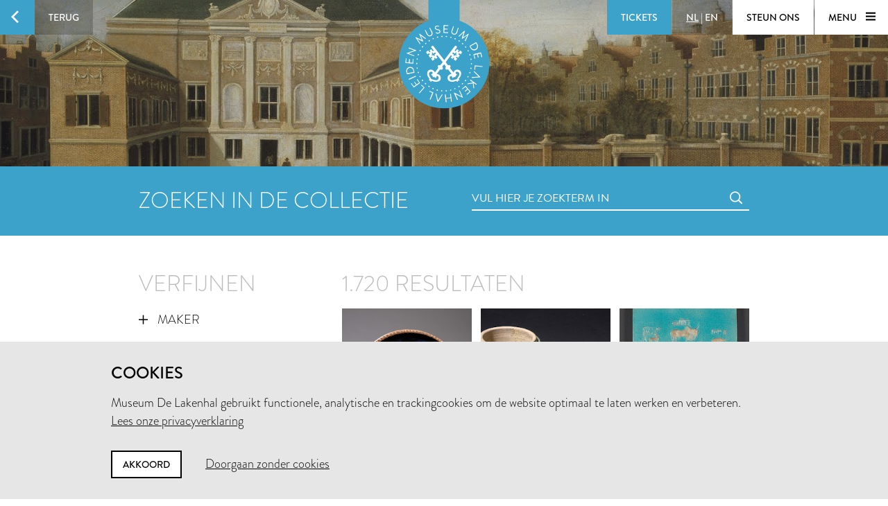

--- FILE ---
content_type: text/html; charset=utf-8
request_url: https://www.lakenhal.nl/nl/zoeken/collectie?dating_end=1951&dating_start=1941&page=4&q=%2A
body_size: 76525
content:
<!DOCTYPE html>
<html class="no-js">
  <head>
    <meta charset="utf-8">
    <meta http-equiv="X-UA-Compatible" content="IE=edge,chrome=1">
    <meta name="viewport" content="width=device-width, initial-scale=1, user-scalable=no">
    <meta name="version" content="production - 6.72.1">

      <meta property="og:title" content="Zoeken in de collectie">

      <meta property="og:image" content="https://lh3.ggpht.com/SETZZWLa4uvZKM8QsQDw1vuKqhr7Bv4bujA12LZi05-i8U-h6sWz1OUsEdf7lH9uGb3P2B05lq9WfoHbixRlRnWW1Q=s1024">

    <meta property="og:site_name" content="Museum De Lakenhal">
    <meta property="og:url" content="https://www.lakenhal.nl/nl/zoeken/collectie?dating_end=1951&amp;dating_start=1941&amp;page=4&amp;q=%2A">
    <meta property="og:locale" content="nl_NL">
    <meta name="description" property="og:description" content="Zoek in ruim 23.000 collectiestukken" />
    <meta name="google-site-verification" content="nv6FtmpD480RJ5HbrE9VkXEFB7DE5DKorzUhm7mFmd8" />
    <meta name="facebook-domain-verification" content="p8nuta9rm7fjhl3dgmztgm4x310nqe" />

    <title>Zoeken in de collectie - Museum De Lakenhal</title>

    <link rel="shortcut icon" href="/favicon.ico" type="image/x-icon" />

    <script type="text/javascript" src="//use.typekit.net/juu7nhf.js"></script>
    <script type="text/javascript">try{Typekit.load();}catch(e){}</script>
    
    <link rel="stylesheet" media="all" href="/assets/application-9924776fbe3581d434ec7bae97c4dd4f6e9e10999f6ae83592045055430a9e6d.css" data-turbolinks-track="true" />
    <script src="/assets/application-e0c426e7881356da9c65aacafda0172c3f9bbbfee69c0d053ae1bc28707d38c5.js" data-turbolinks-track="true"></script>
    <meta name="csrf-param" content="authenticity_token" />
<meta name="csrf-token" content="3DSTxiY33yuZB8DkNgzP+Thd2bPhPGqEadhcQecMLB9NJ63TdpMlfDr+fbxp2V38SWRux1k+rUGe8OqCW76xlg==" />
  </head>


  <body id="search-artobjects">

    <div data-role="theme-color" class="theme-light-blue">

      <nav data-role="top-nav" class="full-width top-nav  animated-hide">
  <button data-role="main-nav-toggle" class="menu-toggle bg-white bg-themed-on-hover animated-theming s-visible"><span class="icon-hamburger icon-themed"></span></button>
  <a class="btn-back no-js-hidden s-hidden" data-role="back-button back-button-history" href="#"><span class="btn-back-icon bg-themed icon-arrow-left animated-theming"></span><span class="btn-back-content bg-black-transparent s-hidden" data-role="back-button-content">Terug</span></a>

    <span class="s-visible">
      <a class="btn-nav language-toggle" href="/en/search/collection?dating_end=1951&amp;dating_start=1941&amp;page=4&amp;q=%2A"><span class="btn-nav-content bg-black-transparent"><span class="current-lang s-hidden">NL</span><span class="s-hidden"> | </span><span>EN</span></span></a>
    </span>

  <div class="right">



      <a class="btn-nav s-no-margin bg-themed  theme- force" target="_blank" href="https://tickets.lakenhal.nl/nl/tickets"><span class="btn-tickets btn-nav-content animated-theming">Tickets</span></a>
        <span class="s-hidden">
          <a class="btn-nav language-toggle" href="/en/search/collection?dating_end=1951&amp;dating_start=1941&amp;page=4&amp;q=%2A"><span class="btn-nav-content bg-black-transparent"><span class="current-lang s-hidden">NL</span><span class="s-hidden"> | </span><span>EN</span></span></a>
        </span>
      <a class="btn-nav btn-support-us s-no-margin s-hidden m-hidden" href="/nl/overzicht/steun-het-museum"><span class="btn-nav-content  bg-white bg-themed-on-hover animated-theming">Steun ons</span></a>

    <button data-role="main-nav-toggle" class="menu-toggle bg-white bg-themed-on-hover animated-theming s-hidden"><span class="menu-text" data-role="main-nav-toggle-text">Menu </span><span class="icon-hamburger icon-themed"></span></button>
  </div>
</nav>

      

<header class="page-header-container " data-role="page-header">
  <a class="link-home" href="/nl"><span class="visually-hidden">Home</span></a>

  <div class="lazy-image page-header full-width bg-black" data-lazy-image-url="https://lh3.ggpht.com/SETZZWLa4uvZKM8QsQDw1vuKqhr7Bv4bujA12LZi05-i8U-h6sWz1OUsEdf7lH9uGb3P2B05lq9WfoHbixRlRnWW1Q" data-lazy-image-width="1600" data-lazy-image-height="958" data-lazy-image-scale="true" data-lazy-image-animate="true" data-role="lazy-image">
    <div class="logo icon-seal color-themed ">
      <span class="full-width stamp icon-stamp"></span>
    </div>

</div>
  <a class="header-scroll-button icon icon-arrow-down" data-role="header-scroll-button" href="#"></a>
</header>


<div data-role="search-page" class="search-page">
  <section class="full-width bg-themed searchbar">
  <div class="container">
    <div class="l-eleven m-fourteen s-seven col offset-by-one s-offset-by-half search-header">
      <h2 class="no-margin no-padding">Zoeken in de collectie</h2>
    </div>
    <div class="l-ten m-fourteen s-seven col offset-by-one s-offset-by-half">
      <form action="/nl/zoeken/collectie" accept-charset="UTF-8" method="get"><input name="utf8" type="hidden" value="&#x2713;" />
  <div class="input-field search">
    <label for="nav-searchfield-input" class="input-label" data-role="input-label">Vul hier je zoekterm in</label>
    <input type="text" name="q" id="nav-searchfield-input" value="" placeholder="Vul hier je zoekterm in" autocomplete="off" data-role="input-field" />
    <span class="icon-search submit-icon l-two m-two s-one col"><input type="submit" value="zoeken" /></span>
  </div>
</form>
    </div>
  </div>
</section>


  <section class="bg-white">
    <div class="container">
      <div class="row">
            <div class="l-seven m-six s-hidden offset-by-one col">
              <h2 class="bundle-header">Verfijnen</h2>


<ul class="aggregations" data-role="aggregations" data-json="{&quot;dating&quot;:{&quot;visible&quot;:true},&quot;aggregations&quot;:[{&quot;title&quot;:&quot;Maker&quot;,&quot;buckets&quot;:[{&quot;key&quot;:&quot;Anoniem&quot;,&quot;url&quot;:&quot;/nl/zoeken/collectie?dating_end=1951\u0026dating_start=1941\u0026maker=Anoniem\u0026page=0\u0026q=%2A&quot;},{&quot;key&quot;:&quot;Chris van der Windt&quot;,&quot;url&quot;:&quot;/nl/zoeken/collectie?dating_end=1951\u0026dating_start=1941\u0026maker=Chris+van+der+Windt\u0026page=0\u0026q=%2A&quot;},{&quot;key&quot;:&quot;Gerrit de Blanken&quot;,&quot;url&quot;:&quot;/nl/zoeken/collectie?dating_end=1951\u0026dating_start=1941\u0026maker=Gerrit+de+Blanken\u0026page=0\u0026q=%2A&quot;},{&quot;key&quot;:&quot;Firma J.J. Krantz en Zoon&quot;,&quot;url&quot;:&quot;/nl/zoeken/collectie?dating_end=1951\u0026dating_start=1941\u0026maker=Firma+J.J.+Krantz+en+Zoon\u0026page=0\u0026q=%2A&quot;},{&quot;key&quot;:&quot;Harm Kamerlingh Onnes&quot;,&quot;url&quot;:&quot;/nl/zoeken/collectie?dating_end=1951\u0026dating_start=1941\u0026maker=Harm+Kamerlingh+Onnes\u0026page=0\u0026q=%2A&quot;},{&quot;key&quot;:&quot;Brouwers Aardewerk NV, Leiderdorp&quot;,&quot;url&quot;:&quot;/nl/zoeken/collectie?dating_end=1951\u0026dating_start=1941\u0026maker=Brouwers+Aardewerk+NV%2C+Leiderdorp\u0026page=0\u0026q=%2A&quot;},{&quot;key&quot;:&quot;Lampenpittenfabriek Van &#39;t Hooft&quot;,&quot;url&quot;:&quot;/nl/zoeken/collectie?dating_end=1951\u0026dating_start=1941\u0026maker=Lampenpittenfabriek+Van+%27t+Hooft\u0026page=0\u0026q=%2A&quot;},{&quot;key&quot;:&quot;Arend Jan van Driesten&quot;,&quot;url&quot;:&quot;/nl/zoeken/collectie?dating_end=1951\u0026dating_start=1941\u0026maker=Arend+Jan+van+Driesten\u0026page=0\u0026q=%2A&quot;},{&quot;key&quot;:&quot;Floris Verster&quot;,&quot;url&quot;:&quot;/nl/zoeken/collectie?dating_end=1951\u0026dating_start=1941\u0026maker=Floris+Verster\u0026page=0\u0026q=%2A&quot;},{&quot;key&quot;:&quot;Johan Briedé&quot;,&quot;url&quot;:&quot;/nl/zoeken/collectie?dating_end=1951\u0026dating_start=1941\u0026maker=Johan+Bried%C3%A9\u0026page=0\u0026q=%2A&quot;},{&quot;key&quot;:&quot;Firma Thomas&quot;,&quot;url&quot;:&quot;/nl/zoeken/collectie?dating_end=1951\u0026dating_start=1941\u0026maker=Firma+Thomas\u0026page=0\u0026q=%2A&quot;},{&quot;key&quot;:&quot;Lode Sengers&quot;,&quot;url&quot;:&quot;/nl/zoeken/collectie?dating_end=1951\u0026dating_start=1941\u0026maker=Lode+Sengers\u0026page=0\u0026q=%2A&quot;},{&quot;key&quot;:&quot;N.V. fabriek van Suikerwerken v/h Gebroeders Pel&quot;,&quot;url&quot;:&quot;/nl/zoeken/collectie?dating_end=1951\u0026dating_start=1941\u0026maker=N.V.+fabriek+van+Suikerwerken+v%2Fh+Gebroeders+Pel\u0026page=0\u0026q=%2A&quot;},{&quot;key&quot;:&quot;Potterie Haemstede&quot;,&quot;url&quot;:&quot;/nl/zoeken/collectie?dating_end=1951\u0026dating_start=1941\u0026maker=Potterie+Haemstede\u0026page=0\u0026q=%2A&quot;},{&quot;key&quot;:&quot;Wim de Haan&quot;,&quot;url&quot;:&quot;/nl/zoeken/collectie?dating_end=1951\u0026dating_start=1941\u0026maker=Wim+de+Haan\u0026page=0\u0026q=%2A&quot;},{&quot;key&quot;:&quot;Alexander Jacobus Kropholler&quot;,&quot;url&quot;:&quot;/nl/zoeken/collectie?dating_end=1951\u0026dating_start=1941\u0026maker=Alexander+Jacobus+Kropholler\u0026page=0\u0026q=%2A&quot;},{&quot;key&quot;:&quot;Het Paapje, handweverij en tapijtknoperij&quot;,&quot;url&quot;:&quot;/nl/zoeken/collectie?dating_end=1951\u0026dating_start=1941\u0026maker=Het+Paapje%2C+handweverij+en+tapijtknoperij\u0026page=0\u0026q=%2A&quot;},{&quot;key&quot;:&quot;Cornelis Sluyter&quot;,&quot;url&quot;:&quot;/nl/zoeken/collectie?dating_end=1951\u0026dating_start=1941\u0026maker=Cornelis+Sluyter\u0026page=0\u0026q=%2A&quot;},{&quot;key&quot;:&quot;N.V. De Sphinx&quot;,&quot;url&quot;:&quot;/nl/zoeken/collectie?dating_end=1951\u0026dating_start=1941\u0026maker=N.V.+De+Sphinx\u0026page=0\u0026q=%2A&quot;},{&quot;key&quot;:&quot;Pieter Geraedts sr.&quot;,&quot;url&quot;:&quot;/nl/zoeken/collectie?dating_end=1951\u0026dating_start=1941\u0026maker=Pieter+Geraedts+sr.\u0026page=0\u0026q=%2A&quot;},{&quot;key&quot;:&quot;Porzellanfabrik Bauscher, Weiden&quot;,&quot;url&quot;:&quot;/nl/zoeken/collectie?dating_end=1951\u0026dating_start=1941\u0026maker=Porzellanfabrik+Bauscher%2C+Weiden\u0026page=0\u0026q=%2A&quot;},{&quot;key&quot;:&quot;Dr. Dirk Gerard Ubbels&quot;,&quot;url&quot;:&quot;/nl/zoeken/collectie?dating_end=1951\u0026dating_start=1941\u0026maker=Dr.+Dirk+Gerard+Ubbels\u0026page=0\u0026q=%2A&quot;},{&quot;key&quot;:&quot;Firma Zaalberg (dekenfabriek)&quot;,&quot;url&quot;:&quot;/nl/zoeken/collectie?dating_end=1951\u0026dating_start=1941\u0026maker=Firma+Zaalberg+%28dekenfabriek%29\u0026page=0\u0026q=%2A&quot;},{&quot;key&quot;:&quot;Textielfabriek Van Wijk&quot;,&quot;url&quot;:&quot;/nl/zoeken/collectie?dating_end=1951\u0026dating_start=1941\u0026maker=Textielfabriek+Van+Wijk\u0026page=0\u0026q=%2A&quot;},{&quot;key&quot;:&quot;Hendrik Valk&quot;,&quot;url&quot;:&quot;/nl/zoeken/collectie?dating_end=1951\u0026dating_start=1941\u0026maker=Hendrik+Valk\u0026page=0\u0026q=%2A&quot;},{&quot;key&quot;:&quot;Potterij Zaalberg&quot;,&quot;url&quot;:&quot;/nl/zoeken/collectie?dating_end=1951\u0026dating_start=1941\u0026maker=Potterij+Zaalberg\u0026page=0\u0026q=%2A&quot;},{&quot;key&quot;:&quot;El Pintor&quot;,&quot;url&quot;:&quot;/nl/zoeken/collectie?dating_end=1951\u0026dating_start=1941\u0026maker=El+Pintor\u0026page=0\u0026q=%2A&quot;},{&quot;key&quot;:&quot;Hendrik Johannes Boom&quot;,&quot;url&quot;:&quot;/nl/zoeken/collectie?dating_end=1951\u0026dating_start=1941\u0026maker=Hendrik+Johannes+Boom\u0026page=0\u0026q=%2A&quot;},{&quot;key&quot;:&quot;Jan Parree, Utrecht&quot;,&quot;url&quot;:&quot;/nl/zoeken/collectie?dating_end=1951\u0026dating_start=1941\u0026maker=Jan+Parree%2C+Utrecht\u0026page=0\u0026q=%2A&quot;},{&quot;key&quot;:&quot;N.V. Hollandsche Constructie Werkplaatsen&quot;,&quot;url&quot;:&quot;/nl/zoeken/collectie?dating_end=1951\u0026dating_start=1941\u0026maker=N.V.+Hollandsche+Constructie+Werkplaatsen\u0026page=0\u0026q=%2A&quot;},{&quot;key&quot;:&quot;Corstiaan van der Kaaij&quot;,&quot;url&quot;:&quot;/nl/zoeken/collectie?dating_end=1951\u0026dating_start=1941\u0026maker=Corstiaan+van+der+Kaaij\u0026page=0\u0026q=%2A&quot;},{&quot;key&quot;:&quot;Friso Kramer (ontwerp)&quot;,&quot;url&quot;:&quot;/nl/zoeken/collectie?dating_end=1951\u0026dating_start=1941\u0026maker=Friso+Kramer+%28ontwerp%29\u0026page=0\u0026q=%2A&quot;},{&quot;key&quot;:&quot;Leo F. Wartna&quot;,&quot;url&quot;:&quot;/nl/zoeken/collectie?dating_end=1951\u0026dating_start=1941\u0026maker=Leo+F.+Wartna\u0026page=0\u0026q=%2A&quot;},{&quot;key&quot;:&quot;Will Tweehuysen&quot;,&quot;url&quot;:&quot;/nl/zoeken/collectie?dating_end=1951\u0026dating_start=1941\u0026maker=Will+Tweehuysen\u0026page=0\u0026q=%2A&quot;},{&quot;key&quot;:&quot;Coba Ritsema&quot;,&quot;url&quot;:&quot;/nl/zoeken/collectie?dating_end=1951\u0026dating_start=1941\u0026maker=Coba+Ritsema\u0026page=0\u0026q=%2A&quot;},{&quot;key&quot;:&quot;Johan Coenraad Altorf&quot;,&quot;url&quot;:&quot;/nl/zoeken/collectie?dating_end=1951\u0026dating_start=1941\u0026maker=Johan+Coenraad+Altorf\u0026page=0\u0026q=%2A&quot;},{&quot;key&quot;:&quot;Johannes Cornelis Roelandse&quot;,&quot;url&quot;:&quot;/nl/zoeken/collectie?dating_end=1951\u0026dating_start=1941\u0026maker=Johannes+Cornelis+Roelandse\u0026page=0\u0026q=%2A&quot;},{&quot;key&quot;:&quot;John van Deventer&quot;,&quot;url&quot;:&quot;/nl/zoeken/collectie?dating_end=1951\u0026dating_start=1941\u0026maker=John+van+Deventer\u0026page=0\u0026q=%2A&quot;},{&quot;key&quot;:&quot;Mary Servaes-Beij&quot;,&quot;url&quot;:&quot;/nl/zoeken/collectie?dating_end=1951\u0026dating_start=1941\u0026maker=Mary+Servaes-Beij\u0026page=0\u0026q=%2A&quot;},{&quot;key&quot;:&quot;N.V. Plateelfabriek Schoonhoven&quot;,&quot;url&quot;:&quot;/nl/zoeken/collectie?dating_end=1951\u0026dating_start=1941\u0026maker=N.V.+Plateelfabriek+Schoonhoven\u0026page=0\u0026q=%2A&quot;},{&quot;key&quot;:&quot;Tieleman \u0026 Dros&quot;,&quot;url&quot;:&quot;/nl/zoeken/collectie?dating_end=1951\u0026dating_start=1941\u0026maker=Tieleman+%26+Dros\u0026page=0\u0026q=%2A&quot;},{&quot;key&quot;:&quot;Zilverfabriek Voorschoten&quot;,&quot;url&quot;:&quot;/nl/zoeken/collectie?dating_end=1951\u0026dating_start=1941\u0026maker=Zilverfabriek+Voorschoten\u0026page=0\u0026q=%2A&quot;},{&quot;key&quot;:&quot;C.A. van Dongen&quot;,&quot;url&quot;:&quot;/nl/zoeken/collectie?dating_end=1951\u0026dating_start=1941\u0026maker=C.A.+van+Dongen\u0026page=0\u0026q=%2A&quot;},{&quot;key&quot;:&quot;Charlotte van Pallandt&quot;,&quot;url&quot;:&quot;/nl/zoeken/collectie?dating_end=1951\u0026dating_start=1941\u0026maker=Charlotte+van+Pallandt\u0026page=0\u0026q=%2A&quot;},{&quot;key&quot;:&quot;Drukkerij Luctor et Emergo, Leiden&quot;,&quot;url&quot;:&quot;/nl/zoeken/collectie?dating_end=1951\u0026dating_start=1941\u0026maker=Drukkerij+Luctor+et+Emergo%2C+Leiden\u0026page=0\u0026q=%2A&quot;},{&quot;key&quot;:&quot;Drukkerij Raar&quot;,&quot;url&quot;:&quot;/nl/zoeken/collectie?dating_end=1951\u0026dating_start=1941\u0026maker=Drukkerij+Raar\u0026page=0\u0026q=%2A&quot;},{&quot;key&quot;:&quot;Firma Philips, Eindhoven&quot;,&quot;url&quot;:&quot;/nl/zoeken/collectie?dating_end=1951\u0026dating_start=1941\u0026maker=Firma+Philips%2C+Eindhoven\u0026page=0\u0026q=%2A&quot;},{&quot;key&quot;:&quot;Firma Tomado&quot;,&quot;url&quot;:&quot;/nl/zoeken/collectie?dating_end=1951\u0026dating_start=1941\u0026maker=Firma+Tomado\u0026page=0\u0026q=%2A&quot;},{&quot;key&quot;:&quot;Han Werz&quot;,&quot;url&quot;:&quot;/nl/zoeken/collectie?dating_end=1951\u0026dating_start=1941\u0026maker=Han+Werz\u0026page=0\u0026q=%2A&quot;},{&quot;key&quot;:&quot;Koninklijke Nederlandsche Grofsmederij, Leiden&quot;,&quot;url&quot;:&quot;/nl/zoeken/collectie?dating_end=1951\u0026dating_start=1941\u0026maker=Koninklijke+Nederlandsche+Grofsmederij%2C+Leiden\u0026page=0\u0026q=%2A&quot;}],&quot;visibleBuckets&quot;:0},{&quot;title&quot;:&quot;Objectnaam&quot;,&quot;buckets&quot;:[{&quot;key&quot;:&quot;staal&quot;,&quot;url&quot;:&quot;/nl/zoeken/collectie?dating_end=1951\u0026dating_start=1941\u0026keywords_type=staal\u0026page=0\u0026q=%2A&quot;},{&quot;key&quot;:&quot;doos&quot;,&quot;url&quot;:&quot;/nl/zoeken/collectie?dating_end=1951\u0026dating_start=1941\u0026keywords_type=doos\u0026page=0\u0026q=%2A&quot;},{&quot;key&quot;:&quot;ets&quot;,&quot;url&quot;:&quot;/nl/zoeken/collectie?dating_end=1951\u0026dating_start=1941\u0026keywords_type=ets\u0026page=0\u0026q=%2A&quot;},{&quot;key&quot;:&quot;tekening&quot;,&quot;url&quot;:&quot;/nl/zoeken/collectie?dating_end=1951\u0026dating_start=1941\u0026keywords_type=tekening\u0026page=0\u0026q=%2A&quot;},{&quot;key&quot;:&quot;schaal&quot;,&quot;url&quot;:&quot;/nl/zoeken/collectie?dating_end=1951\u0026dating_start=1941\u0026keywords_type=schaal\u0026page=0\u0026q=%2A&quot;},{&quot;key&quot;:&quot;schilderij&quot;,&quot;url&quot;:&quot;/nl/zoeken/collectie?dating_end=1951\u0026dating_start=1941\u0026keywords_type=schilderij\u0026page=0\u0026q=%2A&quot;},{&quot;key&quot;:&quot;onderscheidingsteken&quot;,&quot;url&quot;:&quot;/nl/zoeken/collectie?dating_end=1951\u0026dating_start=1941\u0026keywords_type=onderscheidingsteken\u0026page=0\u0026q=%2A&quot;},{&quot;key&quot;:&quot;productverpakking&quot;,&quot;url&quot;:&quot;/nl/zoeken/collectie?dating_end=1951\u0026dating_start=1941\u0026keywords_type=productverpakking\u0026page=0\u0026q=%2A&quot;},{&quot;key&quot;:&quot;etsplaat&quot;,&quot;url&quot;:&quot;/nl/zoeken/collectie?dating_end=1951\u0026dating_start=1941\u0026keywords_type=etsplaat\u0026page=0\u0026q=%2A&quot;},{&quot;key&quot;:&quot;gereedschap&quot;,&quot;url&quot;:&quot;/nl/zoeken/collectie?dating_end=1951\u0026dating_start=1941\u0026keywords_type=gereedschap\u0026page=0\u0026q=%2A&quot;},{&quot;key&quot;:&quot;stel&quot;,&quot;url&quot;:&quot;/nl/zoeken/collectie?dating_end=1951\u0026dating_start=1941\u0026keywords_type=stel\u0026page=0\u0026q=%2A&quot;},{&quot;key&quot;:&quot;stempel (overige)&quot;,&quot;url&quot;:&quot;/nl/zoeken/collectie?dating_end=1951\u0026dating_start=1941\u0026keywords_type=stempel+%28overige%29\u0026page=0\u0026q=%2A&quot;},{&quot;key&quot;:&quot;kelk&quot;,&quot;url&quot;:&quot;/nl/zoeken/collectie?dating_end=1951\u0026dating_start=1941\u0026keywords_type=kelk\u0026page=0\u0026q=%2A&quot;},{&quot;key&quot;:&quot;schoteltje&quot;,&quot;url&quot;:&quot;/nl/zoeken/collectie?dating_end=1951\u0026dating_start=1941\u0026keywords_type=schoteltje\u0026page=0\u0026q=%2A&quot;},{&quot;key&quot;:&quot;kom&quot;,&quot;url&quot;:&quot;/nl/zoeken/collectie?dating_end=1951\u0026dating_start=1941\u0026keywords_type=kom\u0026page=0\u0026q=%2A&quot;},{&quot;key&quot;:&quot;onderdeel&quot;,&quot;url&quot;:&quot;/nl/zoeken/collectie?dating_end=1951\u0026dating_start=1941\u0026keywords_type=onderdeel\u0026page=0\u0026q=%2A&quot;},{&quot;key&quot;:&quot;vaas&quot;,&quot;url&quot;:&quot;/nl/zoeken/collectie?dating_end=1951\u0026dating_start=1941\u0026keywords_type=vaas\u0026page=0\u0026q=%2A&quot;},{&quot;key&quot;:&quot;boek&quot;,&quot;url&quot;:&quot;/nl/zoeken/collectie?dating_end=1951\u0026dating_start=1941\u0026keywords_type=boek\u0026page=0\u0026q=%2A&quot;},{&quot;key&quot;:&quot;schotel&quot;,&quot;url&quot;:&quot;/nl/zoeken/collectie?dating_end=1951\u0026dating_start=1941\u0026keywords_type=schotel\u0026page=0\u0026q=%2A&quot;},{&quot;key&quot;:&quot;bord (vaatwerk)&quot;,&quot;url&quot;:&quot;/nl/zoeken/collectie?dating_end=1951\u0026dating_start=1941\u0026keywords_type=bord+%28vaatwerk%29\u0026page=0\u0026q=%2A&quot;},{&quot;key&quot;:&quot;penning&quot;,&quot;url&quot;:&quot;/nl/zoeken/collectie?dating_end=1951\u0026dating_start=1941\u0026keywords_type=penning\u0026page=0\u0026q=%2A&quot;},{&quot;key&quot;:&quot;smeedtang&quot;,&quot;url&quot;:&quot;/nl/zoeken/collectie?dating_end=1951\u0026dating_start=1941\u0026keywords_type=smeedtang\u0026page=0\u0026q=%2A&quot;},{&quot;key&quot;:&quot;broche&quot;,&quot;url&quot;:&quot;/nl/zoeken/collectie?dating_end=1951\u0026dating_start=1941\u0026keywords_type=broche\u0026page=0\u0026q=%2A&quot;},{&quot;key&quot;:&quot;model&quot;,&quot;url&quot;:&quot;/nl/zoeken/collectie?dating_end=1951\u0026dating_start=1941\u0026keywords_type=model\u0026page=0\u0026q=%2A&quot;},{&quot;key&quot;:&quot;kop (drinkgerei)&quot;,&quot;url&quot;:&quot;/nl/zoeken/collectie?dating_end=1951\u0026dating_start=1941\u0026keywords_type=kop+%28drinkgerei%29\u0026page=0\u0026q=%2A&quot;},{&quot;key&quot;:&quot;ontwerp (design)&quot;,&quot;url&quot;:&quot;/nl/zoeken/collectie?dating_end=1951\u0026dating_start=1941\u0026keywords_type=ontwerp+%28design%29\u0026page=0\u0026q=%2A&quot;},{&quot;key&quot;:&quot;vingerkom&quot;,&quot;url&quot;:&quot;/nl/zoeken/collectie?dating_end=1951\u0026dating_start=1941\u0026keywords_type=vingerkom\u0026page=0\u0026q=%2A&quot;},{&quot;key&quot;:&quot;vaandel&quot;,&quot;url&quot;:&quot;/nl/zoeken/collectie?dating_end=1951\u0026dating_start=1941\u0026keywords_type=vaandel\u0026page=0\u0026q=%2A&quot;},{&quot;key&quot;:&quot;vlag&quot;,&quot;url&quot;:&quot;/nl/zoeken/collectie?dating_end=1951\u0026dating_start=1941\u0026keywords_type=vlag\u0026page=0\u0026q=%2A&quot;},{&quot;key&quot;:&quot;deken&quot;,&quot;url&quot;:&quot;/nl/zoeken/collectie?dating_end=1951\u0026dating_start=1941\u0026keywords_type=deken\u0026page=0\u0026q=%2A&quot;},{&quot;key&quot;:&quot;foto&quot;,&quot;url&quot;:&quot;/nl/zoeken/collectie?dating_end=1951\u0026dating_start=1941\u0026keywords_type=foto\u0026page=0\u0026q=%2A&quot;},{&quot;key&quot;:&quot;hamer (gereedschap)&quot;,&quot;url&quot;:&quot;/nl/zoeken/collectie?dating_end=1951\u0026dating_start=1941\u0026keywords_type=hamer+%28gereedschap%29\u0026page=0\u0026q=%2A&quot;},{&quot;key&quot;:&quot;reliëf&quot;,&quot;url&quot;:&quot;/nl/zoeken/collectie?dating_end=1951\u0026dating_start=1941\u0026keywords_type=reli%C3%ABf\u0026page=0\u0026q=%2A&quot;},{&quot;key&quot;:&quot;armstoel&quot;,&quot;url&quot;:&quot;/nl/zoeken/collectie?dating_end=1951\u0026dating_start=1941\u0026keywords_type=armstoel\u0026page=0\u0026q=%2A&quot;},{&quot;key&quot;:&quot;drinkglas&quot;,&quot;url&quot;:&quot;/nl/zoeken/collectie?dating_end=1951\u0026dating_start=1941\u0026keywords_type=drinkglas\u0026page=0\u0026q=%2A&quot;},{&quot;key&quot;:&quot;etiket&quot;,&quot;url&quot;:&quot;/nl/zoeken/collectie?dating_end=1951\u0026dating_start=1941\u0026keywords_type=etiket\u0026page=0\u0026q=%2A&quot;},{&quot;key&quot;:&quot;klos&quot;,&quot;url&quot;:&quot;/nl/zoeken/collectie?dating_end=1951\u0026dating_start=1941\u0026keywords_type=klos\u0026page=0\u0026q=%2A&quot;},{&quot;key&quot;:&quot;aquarel&quot;,&quot;url&quot;:&quot;/nl/zoeken/collectie?dating_end=1951\u0026dating_start=1941\u0026keywords_type=aquarel\u0026page=0\u0026q=%2A&quot;},{&quot;key&quot;:&quot;blik&quot;,&quot;url&quot;:&quot;/nl/zoeken/collectie?dating_end=1951\u0026dating_start=1941\u0026keywords_type=blik\u0026page=0\u0026q=%2A&quot;},{&quot;key&quot;:&quot;litho&quot;,&quot;url&quot;:&quot;/nl/zoeken/collectie?dating_end=1951\u0026dating_start=1941\u0026keywords_type=litho\u0026page=0\u0026q=%2A&quot;},{&quot;key&quot;:&quot;medaille&quot;,&quot;url&quot;:&quot;/nl/zoeken/collectie?dating_end=1951\u0026dating_start=1941\u0026keywords_type=medaille\u0026page=0\u0026q=%2A&quot;},{&quot;key&quot;:&quot;afgietsel&quot;,&quot;url&quot;:&quot;/nl/zoeken/collectie?dating_end=1951\u0026dating_start=1941\u0026keywords_type=afgietsel\u0026page=0\u0026q=%2A&quot;},{&quot;key&quot;:&quot;bord (informatie)&quot;,&quot;url&quot;:&quot;/nl/zoeken/collectie?dating_end=1951\u0026dating_start=1941\u0026keywords_type=bord+%28informatie%29\u0026page=0\u0026q=%2A&quot;},{&quot;key&quot;:&quot;knoop&quot;,&quot;url&quot;:&quot;/nl/zoeken/collectie?dating_end=1951\u0026dating_start=1941\u0026keywords_type=knoop\u0026page=0\u0026q=%2A&quot;},{&quot;key&quot;:&quot;map&quot;,&quot;url&quot;:&quot;/nl/zoeken/collectie?dating_end=1951\u0026dating_start=1941\u0026keywords_type=map\u0026page=0\u0026q=%2A&quot;},{&quot;key&quot;:&quot;beeldhouwwerk&quot;,&quot;url&quot;:&quot;/nl/zoeken/collectie?dating_end=1951\u0026dating_start=1941\u0026keywords_type=beeldhouwwerk\u0026page=0\u0026q=%2A&quot;},{&quot;key&quot;:&quot;draagstok&quot;,&quot;url&quot;:&quot;/nl/zoeken/collectie?dating_end=1951\u0026dating_start=1941\u0026keywords_type=draagstok\u0026page=0\u0026q=%2A&quot;},{&quot;key&quot;:&quot;fles&quot;,&quot;url&quot;:&quot;/nl/zoeken/collectie?dating_end=1951\u0026dating_start=1941\u0026keywords_type=fles\u0026page=0\u0026q=%2A&quot;},{&quot;key&quot;:&quot;stoel&quot;,&quot;url&quot;:&quot;/nl/zoeken/collectie?dating_end=1951\u0026dating_start=1941\u0026keywords_type=stoel\u0026page=0\u0026q=%2A&quot;},{&quot;key&quot;:&quot;almanak&quot;,&quot;url&quot;:&quot;/nl/zoeken/collectie?dating_end=1951\u0026dating_start=1941\u0026keywords_type=almanak\u0026page=0\u0026q=%2A&quot;}],&quot;visibleBuckets&quot;:0},{&quot;title&quot;:&quot;Materiaal&quot;,&quot;buckets&quot;:[{&quot;key&quot;:&quot;papier&quot;,&quot;url&quot;:&quot;/nl/zoeken/collectie?dating_end=1951\u0026dating_start=1941\u0026keywords_material=papier\u0026page=0\u0026q=%2A&quot;},{&quot;key&quot;:&quot;wol&quot;,&quot;url&quot;:&quot;/nl/zoeken/collectie?dating_end=1951\u0026dating_start=1941\u0026keywords_material=wol\u0026page=0\u0026q=%2A&quot;},{&quot;key&quot;:&quot;inkt&quot;,&quot;url&quot;:&quot;/nl/zoeken/collectie?dating_end=1951\u0026dating_start=1941\u0026keywords_material=inkt\u0026page=0\u0026q=%2A&quot;},{&quot;key&quot;:&quot;karton&quot;,&quot;url&quot;:&quot;/nl/zoeken/collectie?dating_end=1951\u0026dating_start=1941\u0026keywords_material=karton\u0026page=0\u0026q=%2A&quot;},{&quot;key&quot;:&quot;aardewerk&quot;,&quot;url&quot;:&quot;/nl/zoeken/collectie?dating_end=1951\u0026dating_start=1941\u0026keywords_material=aardewerk\u0026page=0\u0026q=%2A&quot;},{&quot;key&quot;:&quot;glazuur&quot;,&quot;url&quot;:&quot;/nl/zoeken/collectie?dating_end=1951\u0026dating_start=1941\u0026keywords_material=glazuur\u0026page=0\u0026q=%2A&quot;},{&quot;key&quot;:&quot;metaal&quot;,&quot;url&quot;:&quot;/nl/zoeken/collectie?dating_end=1951\u0026dating_start=1941\u0026keywords_material=metaal\u0026page=0\u0026q=%2A&quot;},{&quot;key&quot;:&quot;hout&quot;,&quot;url&quot;:&quot;/nl/zoeken/collectie?dating_end=1951\u0026dating_start=1941\u0026keywords_material=hout\u0026page=0\u0026q=%2A&quot;},{&quot;key&quot;:&quot;krijt&quot;,&quot;url&quot;:&quot;/nl/zoeken/collectie?dating_end=1951\u0026dating_start=1941\u0026keywords_material=krijt\u0026page=0\u0026q=%2A&quot;},{&quot;key&quot;:&quot;olieverf&quot;,&quot;url&quot;:&quot;/nl/zoeken/collectie?dating_end=1951\u0026dating_start=1941\u0026keywords_material=olieverf\u0026page=0\u0026q=%2A&quot;},{&quot;key&quot;:&quot;ijzer&quot;,&quot;url&quot;:&quot;/nl/zoeken/collectie?dating_end=1951\u0026dating_start=1941\u0026keywords_material=ijzer\u0026page=0\u0026q=%2A&quot;},{&quot;key&quot;:&quot;glas&quot;,&quot;url&quot;:&quot;/nl/zoeken/collectie?dating_end=1951\u0026dating_start=1941\u0026keywords_material=glas\u0026page=0\u0026q=%2A&quot;},{&quot;key&quot;:&quot;katoen&quot;,&quot;url&quot;:&quot;/nl/zoeken/collectie?dating_end=1951\u0026dating_start=1941\u0026keywords_material=katoen\u0026page=0\u0026q=%2A&quot;},{&quot;key&quot;:&quot;doek&quot;,&quot;url&quot;:&quot;/nl/zoeken/collectie?dating_end=1951\u0026dating_start=1941\u0026keywords_material=doek\u0026page=0\u0026q=%2A&quot;},{&quot;key&quot;:&quot;zijde&quot;,&quot;url&quot;:&quot;/nl/zoeken/collectie?dating_end=1951\u0026dating_start=1941\u0026keywords_material=zijde\u0026page=0\u0026q=%2A&quot;},{&quot;key&quot;:&quot;zink&quot;,&quot;url&quot;:&quot;/nl/zoeken/collectie?dating_end=1951\u0026dating_start=1941\u0026keywords_material=zink\u0026page=0\u0026q=%2A&quot;},{&quot;key&quot;:&quot;potlood&quot;,&quot;url&quot;:&quot;/nl/zoeken/collectie?dating_end=1951\u0026dating_start=1941\u0026keywords_material=potlood\u0026page=0\u0026q=%2A&quot;},{&quot;key&quot;:&quot;waterverf&quot;,&quot;url&quot;:&quot;/nl/zoeken/collectie?dating_end=1951\u0026dating_start=1941\u0026keywords_material=waterverf\u0026page=0\u0026q=%2A&quot;},{&quot;key&quot;:&quot;porselein&quot;,&quot;url&quot;:&quot;/nl/zoeken/collectie?dating_end=1951\u0026dating_start=1941\u0026keywords_material=porselein\u0026page=0\u0026q=%2A&quot;},{&quot;key&quot;:&quot;kunststof&quot;,&quot;url&quot;:&quot;/nl/zoeken/collectie?dating_end=1951\u0026dating_start=1941\u0026keywords_material=kunststof\u0026page=0\u0026q=%2A&quot;},{&quot;key&quot;:&quot;paneel&quot;,&quot;url&quot;:&quot;/nl/zoeken/collectie?dating_end=1951\u0026dating_start=1941\u0026keywords_material=paneel\u0026page=0\u0026q=%2A&quot;},{&quot;key&quot;:&quot;rubber&quot;,&quot;url&quot;:&quot;/nl/zoeken/collectie?dating_end=1951\u0026dating_start=1941\u0026keywords_material=rubber\u0026page=0\u0026q=%2A&quot;},{&quot;key&quot;:&quot;blik&quot;,&quot;url&quot;:&quot;/nl/zoeken/collectie?dating_end=1951\u0026dating_start=1941\u0026keywords_material=blik\u0026page=0\u0026q=%2A&quot;},{&quot;key&quot;:&quot;koper&quot;,&quot;url&quot;:&quot;/nl/zoeken/collectie?dating_end=1951\u0026dating_start=1941\u0026keywords_material=koper\u0026page=0\u0026q=%2A&quot;},{&quot;key&quot;:&quot;nylon&quot;,&quot;url&quot;:&quot;/nl/zoeken/collectie?dating_end=1951\u0026dating_start=1941\u0026keywords_material=nylon\u0026page=0\u0026q=%2A&quot;},{&quot;key&quot;:&quot;verf&quot;,&quot;url&quot;:&quot;/nl/zoeken/collectie?dating_end=1951\u0026dating_start=1941\u0026keywords_material=verf\u0026page=0\u0026q=%2A&quot;},{&quot;key&quot;:&quot;messing&quot;,&quot;url&quot;:&quot;/nl/zoeken/collectie?dating_end=1951\u0026dating_start=1941\u0026keywords_material=messing\u0026page=0\u0026q=%2A&quot;},{&quot;key&quot;:&quot;staal&quot;,&quot;url&quot;:&quot;/nl/zoeken/collectie?dating_end=1951\u0026dating_start=1941\u0026keywords_material=staal\u0026page=0\u0026q=%2A&quot;},{&quot;key&quot;:&quot;zilver&quot;,&quot;url&quot;:&quot;/nl/zoeken/collectie?dating_end=1951\u0026dating_start=1941\u0026keywords_material=zilver\u0026page=0\u0026q=%2A&quot;},{&quot;key&quot;:&quot;gouache&quot;,&quot;url&quot;:&quot;/nl/zoeken/collectie?dating_end=1951\u0026dating_start=1941\u0026keywords_material=gouache\u0026page=0\u0026q=%2A&quot;},{&quot;key&quot;:&quot;was&quot;,&quot;url&quot;:&quot;/nl/zoeken/collectie?dating_end=1951\u0026dating_start=1941\u0026keywords_material=was\u0026page=0\u0026q=%2A&quot;},{&quot;key&quot;:&quot;linnen&quot;,&quot;url&quot;:&quot;/nl/zoeken/collectie?dating_end=1951\u0026dating_start=1941\u0026keywords_material=linnen\u0026page=0\u0026q=%2A&quot;},{&quot;key&quot;:&quot;fluweel&quot;,&quot;url&quot;:&quot;/nl/zoeken/collectie?dating_end=1951\u0026dating_start=1941\u0026keywords_material=fluweel\u0026page=0\u0026q=%2A&quot;},{&quot;key&quot;:&quot;brons&quot;,&quot;url&quot;:&quot;/nl/zoeken/collectie?dating_end=1951\u0026dating_start=1941\u0026keywords_material=brons\u0026page=0\u0026q=%2A&quot;},{&quot;key&quot;:&quot;eikenhout&quot;,&quot;url&quot;:&quot;/nl/zoeken/collectie?dating_end=1951\u0026dating_start=1941\u0026keywords_material=eikenhout\u0026page=0\u0026q=%2A&quot;},{&quot;key&quot;:&quot;gips&quot;,&quot;url&quot;:&quot;/nl/zoeken/collectie?dating_end=1951\u0026dating_start=1941\u0026keywords_material=gips\u0026page=0\u0026q=%2A&quot;},{&quot;key&quot;:&quot;board&quot;,&quot;url&quot;:&quot;/nl/zoeken/collectie?dating_end=1951\u0026dating_start=1941\u0026keywords_material=board\u0026page=0\u0026q=%2A&quot;},{&quot;key&quot;:&quot;textiel&quot;,&quot;url&quot;:&quot;/nl/zoeken/collectie?dating_end=1951\u0026dating_start=1941\u0026keywords_material=textiel\u0026page=0\u0026q=%2A&quot;},{&quot;key&quot;:&quot;email&quot;,&quot;url&quot;:&quot;/nl/zoeken/collectie?dating_end=1951\u0026dating_start=1941\u0026keywords_material=email\u0026page=0\u0026q=%2A&quot;},{&quot;key&quot;:&quot;laken&quot;,&quot;url&quot;:&quot;/nl/zoeken/collectie?dating_end=1951\u0026dating_start=1941\u0026keywords_material=laken\u0026page=0\u0026q=%2A&quot;},{&quot;key&quot;:&quot;leer&quot;,&quot;url&quot;:&quot;/nl/zoeken/collectie?dating_end=1951\u0026dating_start=1941\u0026keywords_material=leer\u0026page=0\u0026q=%2A&quot;},{&quot;key&quot;:&quot;velours&quot;,&quot;url&quot;:&quot;/nl/zoeken/collectie?dating_end=1951\u0026dating_start=1941\u0026keywords_material=velours\u0026page=0\u0026q=%2A&quot;},{&quot;key&quot;:&quot;steen&quot;,&quot;url&quot;:&quot;/nl/zoeken/collectie?dating_end=1951\u0026dating_start=1941\u0026keywords_material=steen\u0026page=0\u0026q=%2A&quot;},{&quot;key&quot;:&quot;zwart/wit foto&quot;,&quot;url&quot;:&quot;/nl/zoeken/collectie?dating_end=1951\u0026dating_start=1941\u0026keywords_material=zwart%2Fwit+foto\u0026page=0\u0026q=%2A&quot;},{&quot;key&quot;:&quot;aluminium&quot;,&quot;url&quot;:&quot;/nl/zoeken/collectie?dating_end=1951\u0026dating_start=1941\u0026keywords_material=aluminium\u0026page=0\u0026q=%2A&quot;},{&quot;key&quot;:&quot;tinglazuur&quot;,&quot;url&quot;:&quot;/nl/zoeken/collectie?dating_end=1951\u0026dating_start=1941\u0026keywords_material=tinglazuur\u0026page=0\u0026q=%2A&quot;},{&quot;key&quot;:&quot;touw&quot;,&quot;url&quot;:&quot;/nl/zoeken/collectie?dating_end=1951\u0026dating_start=1941\u0026keywords_material=touw\u0026page=0\u0026q=%2A&quot;},{&quot;key&quot;:&quot;plastic&quot;,&quot;url&quot;:&quot;/nl/zoeken/collectie?dating_end=1951\u0026dating_start=1941\u0026keywords_material=plastic\u0026page=0\u0026q=%2A&quot;},{&quot;key&quot;:&quot;roestvrij staal&quot;,&quot;url&quot;:&quot;/nl/zoeken/collectie?dating_end=1951\u0026dating_start=1941\u0026keywords_material=roestvrij+staal\u0026page=0\u0026q=%2A&quot;},{&quot;key&quot;:&quot;verguldsel&quot;,&quot;url&quot;:&quot;/nl/zoeken/collectie?dating_end=1951\u0026dating_start=1941\u0026keywords_material=verguldsel\u0026page=0\u0026q=%2A&quot;}],&quot;visibleBuckets&quot;:0},{&quot;title&quot;:&quot;Afgebeeld&quot;,&quot;buckets&quot;:[{&quot;key&quot;:&quot;boom&quot;,&quot;url&quot;:&quot;/nl/zoeken/collectie?dating_end=1951\u0026dating_start=1941\u0026keywords_representation=boom\u0026page=0\u0026q=%2A&quot;},{&quot;key&quot;:&quot;boerderij&quot;,&quot;url&quot;:&quot;/nl/zoeken/collectie?dating_end=1951\u0026dating_start=1941\u0026keywords_representation=boerderij\u0026page=0\u0026q=%2A&quot;},{&quot;key&quot;:&quot;vrouw&quot;,&quot;url&quot;:&quot;/nl/zoeken/collectie?dating_end=1951\u0026dating_start=1941\u0026keywords_representation=vrouw\u0026page=0\u0026q=%2A&quot;},{&quot;key&quot;:&quot;man&quot;,&quot;url&quot;:&quot;/nl/zoeken/collectie?dating_end=1951\u0026dating_start=1941\u0026keywords_representation=man\u0026page=0\u0026q=%2A&quot;},{&quot;key&quot;:&quot;huis&quot;,&quot;url&quot;:&quot;/nl/zoeken/collectie?dating_end=1951\u0026dating_start=1941\u0026keywords_representation=huis\u0026page=0\u0026q=%2A&quot;},{&quot;key&quot;:&quot;boerenerf&quot;,&quot;url&quot;:&quot;/nl/zoeken/collectie?dating_end=1951\u0026dating_start=1941\u0026keywords_representation=boerenerf\u0026page=0\u0026q=%2A&quot;},{&quot;key&quot;:&quot;landschap&quot;,&quot;url&quot;:&quot;/nl/zoeken/collectie?dating_end=1951\u0026dating_start=1941\u0026keywords_representation=landschap\u0026page=0\u0026q=%2A&quot;},{&quot;key&quot;:&quot;mansportret&quot;,&quot;url&quot;:&quot;/nl/zoeken/collectie?dating_end=1951\u0026dating_start=1941\u0026keywords_representation=mansportret\u0026page=0\u0026q=%2A&quot;},{&quot;key&quot;:&quot;studie&quot;,&quot;url&quot;:&quot;/nl/zoeken/collectie?dating_end=1951\u0026dating_start=1941\u0026keywords_representation=studie\u0026page=0\u0026q=%2A&quot;},{&quot;key&quot;:&quot;dorpsgezicht&quot;,&quot;url&quot;:&quot;/nl/zoeken/collectie?dating_end=1951\u0026dating_start=1941\u0026keywords_representation=dorpsgezicht\u0026page=0\u0026q=%2A&quot;},{&quot;key&quot;:&quot;kerk&quot;,&quot;url&quot;:&quot;/nl/zoeken/collectie?dating_end=1951\u0026dating_start=1941\u0026keywords_representation=kerk\u0026page=0\u0026q=%2A&quot;},{&quot;key&quot;:&quot;molen&quot;,&quot;url&quot;:&quot;/nl/zoeken/collectie?dating_end=1951\u0026dating_start=1941\u0026keywords_representation=molen\u0026page=0\u0026q=%2A&quot;},{&quot;key&quot;:&quot;naakt&quot;,&quot;url&quot;:&quot;/nl/zoeken/collectie?dating_end=1951\u0026dating_start=1941\u0026keywords_representation=naakt\u0026page=0\u0026q=%2A&quot;},{&quot;key&quot;:&quot;stilleven&quot;,&quot;url&quot;:&quot;/nl/zoeken/collectie?dating_end=1951\u0026dating_start=1941\u0026keywords_representation=stilleven\u0026page=0\u0026q=%2A&quot;},{&quot;key&quot;:&quot;stadswapen&quot;,&quot;url&quot;:&quot;/nl/zoeken/collectie?dating_end=1951\u0026dating_start=1941\u0026keywords_representation=stadswapen\u0026page=0\u0026q=%2A&quot;},{&quot;key&quot;:&quot;wateroppervlak&quot;,&quot;url&quot;:&quot;/nl/zoeken/collectie?dating_end=1951\u0026dating_start=1941\u0026keywords_representation=wateroppervlak\u0026page=0\u0026q=%2A&quot;},{&quot;key&quot;:&quot;gebouw&quot;,&quot;url&quot;:&quot;/nl/zoeken/collectie?dating_end=1951\u0026dating_start=1941\u0026keywords_representation=gebouw\u0026page=0\u0026q=%2A&quot;},{&quot;key&quot;:&quot;leeuw&quot;,&quot;url&quot;:&quot;/nl/zoeken/collectie?dating_end=1951\u0026dating_start=1941\u0026keywords_representation=leeuw\u0026page=0\u0026q=%2A&quot;},{&quot;key&quot;:&quot;kanaal&quot;,&quot;url&quot;:&quot;/nl/zoeken/collectie?dating_end=1951\u0026dating_start=1941\u0026keywords_representation=kanaal\u0026page=0\u0026q=%2A&quot;},{&quot;key&quot;:&quot;borstbeeld&quot;,&quot;url&quot;:&quot;/nl/zoeken/collectie?dating_end=1951\u0026dating_start=1941\u0026keywords_representation=borstbeeld\u0026page=0\u0026q=%2A&quot;},{&quot;key&quot;:&quot;eenhoorn&quot;,&quot;url&quot;:&quot;/nl/zoeken/collectie?dating_end=1951\u0026dating_start=1941\u0026keywords_representation=eenhoorn\u0026page=0\u0026q=%2A&quot;},{&quot;key&quot;:&quot;figuur&quot;,&quot;url&quot;:&quot;/nl/zoeken/collectie?dating_end=1951\u0026dating_start=1941\u0026keywords_representation=figuur\u0026page=0\u0026q=%2A&quot;},{&quot;key&quot;:&quot;kind&quot;,&quot;url&quot;:&quot;/nl/zoeken/collectie?dating_end=1951\u0026dating_start=1941\u0026keywords_representation=kind\u0026page=0\u0026q=%2A&quot;},{&quot;key&quot;:&quot;bloem&quot;,&quot;url&quot;:&quot;/nl/zoeken/collectie?dating_end=1951\u0026dating_start=1941\u0026keywords_representation=bloem\u0026page=0\u0026q=%2A&quot;},{&quot;key&quot;:&quot;interieur&quot;,&quot;url&quot;:&quot;/nl/zoeken/collectie?dating_end=1951\u0026dating_start=1941\u0026keywords_representation=interieur\u0026page=0\u0026q=%2A&quot;},{&quot;key&quot;:&quot;vogel&quot;,&quot;url&quot;:&quot;/nl/zoeken/collectie?dating_end=1951\u0026dating_start=1941\u0026keywords_representation=vogel\u0026page=0\u0026q=%2A&quot;},{&quot;key&quot;:&quot;weidelandschap&quot;,&quot;url&quot;:&quot;/nl/zoeken/collectie?dating_end=1951\u0026dating_start=1941\u0026keywords_representation=weidelandschap\u0026page=0\u0026q=%2A&quot;},{&quot;key&quot;:&quot;schuit&quot;,&quot;url&quot;:&quot;/nl/zoeken/collectie?dating_end=1951\u0026dating_start=1941\u0026keywords_representation=schuit\u0026page=0\u0026q=%2A&quot;},{&quot;key&quot;:&quot;boot&quot;,&quot;url&quot;:&quot;/nl/zoeken/collectie?dating_end=1951\u0026dating_start=1941\u0026keywords_representation=boot\u0026page=0\u0026q=%2A&quot;},{&quot;key&quot;:&quot;sloot&quot;,&quot;url&quot;:&quot;/nl/zoeken/collectie?dating_end=1951\u0026dating_start=1941\u0026keywords_representation=sloot\u0026page=0\u0026q=%2A&quot;},{&quot;key&quot;:&quot;stadsgezicht&quot;,&quot;url&quot;:&quot;/nl/zoeken/collectie?dating_end=1951\u0026dating_start=1941\u0026keywords_representation=stadsgezicht\u0026page=0\u0026q=%2A&quot;},{&quot;key&quot;:&quot;vrouwenportret&quot;,&quot;url&quot;:&quot;/nl/zoeken/collectie?dating_end=1951\u0026dating_start=1941\u0026keywords_representation=vrouwenportret\u0026page=0\u0026q=%2A&quot;},{&quot;key&quot;:&quot;brug&quot;,&quot;url&quot;:&quot;/nl/zoeken/collectie?dating_end=1951\u0026dating_start=1941\u0026keywords_representation=brug\u0026page=0\u0026q=%2A&quot;},{&quot;key&quot;:&quot;wapen (teken)&quot;,&quot;url&quot;:&quot;/nl/zoeken/collectie?dating_end=1951\u0026dating_start=1941\u0026keywords_representation=wapen+%28teken%29\u0026page=0\u0026q=%2A&quot;},{&quot;key&quot;:&quot;abstract&quot;,&quot;url&quot;:&quot;/nl/zoeken/collectie?dating_end=1951\u0026dating_start=1941\u0026keywords_representation=abstract\u0026page=0\u0026q=%2A&quot;},{&quot;key&quot;:&quot;toren (bouwwerk)&quot;,&quot;url&quot;:&quot;/nl/zoeken/collectie?dating_end=1951\u0026dating_start=1941\u0026keywords_representation=toren+%28bouwwerk%29\u0026page=0\u0026q=%2A&quot;},{&quot;key&quot;:&quot;zelfportret&quot;,&quot;url&quot;:&quot;/nl/zoeken/collectie?dating_end=1951\u0026dating_start=1941\u0026keywords_representation=zelfportret\u0026page=0\u0026q=%2A&quot;},{&quot;key&quot;:&quot;logo&quot;,&quot;url&quot;:&quot;/nl/zoeken/collectie?dating_end=1951\u0026dating_start=1941\u0026keywords_representation=logo\u0026page=0\u0026q=%2A&quot;},{&quot;key&quot;:&quot;paard&quot;,&quot;url&quot;:&quot;/nl/zoeken/collectie?dating_end=1951\u0026dating_start=1941\u0026keywords_representation=paard\u0026page=0\u0026q=%2A&quot;},{&quot;key&quot;:&quot;ruïne&quot;,&quot;url&quot;:&quot;/nl/zoeken/collectie?dating_end=1951\u0026dating_start=1941\u0026keywords_representation=ru%C3%AFne\u0026page=0\u0026q=%2A&quot;},{&quot;key&quot;:&quot;weg&quot;,&quot;url&quot;:&quot;/nl/zoeken/collectie?dating_end=1951\u0026dating_start=1941\u0026keywords_representation=weg\u0026page=0\u0026q=%2A&quot;},{&quot;key&quot;:&quot;schip&quot;,&quot;url&quot;:&quot;/nl/zoeken/collectie?dating_end=1951\u0026dating_start=1941\u0026keywords_representation=schip\u0026page=0\u0026q=%2A&quot;},{&quot;key&quot;:&quot;duinlandschap&quot;,&quot;url&quot;:&quot;/nl/zoeken/collectie?dating_end=1951\u0026dating_start=1941\u0026keywords_representation=duinlandschap\u0026page=0\u0026q=%2A&quot;},{&quot;key&quot;:&quot;kip&quot;,&quot;url&quot;:&quot;/nl/zoeken/collectie?dating_end=1951\u0026dating_start=1941\u0026keywords_representation=kip\u0026page=0\u0026q=%2A&quot;},{&quot;key&quot;:&quot;landweg&quot;,&quot;url&quot;:&quot;/nl/zoeken/collectie?dating_end=1951\u0026dating_start=1941\u0026keywords_representation=landweg\u0026page=0\u0026q=%2A&quot;},{&quot;key&quot;:&quot;spelen&quot;,&quot;url&quot;:&quot;/nl/zoeken/collectie?dating_end=1951\u0026dating_start=1941\u0026keywords_representation=spelen\u0026page=0\u0026q=%2A&quot;},{&quot;key&quot;:&quot;tuin&quot;,&quot;url&quot;:&quot;/nl/zoeken/collectie?dating_end=1951\u0026dating_start=1941\u0026keywords_representation=tuin\u0026page=0\u0026q=%2A&quot;},{&quot;key&quot;:&quot;winterlandschap&quot;,&quot;url&quot;:&quot;/nl/zoeken/collectie?dating_end=1951\u0026dating_start=1941\u0026keywords_representation=winterlandschap\u0026page=0\u0026q=%2A&quot;},{&quot;key&quot;:&quot;akkerland&quot;,&quot;url&quot;:&quot;/nl/zoeken/collectie?dating_end=1951\u0026dating_start=1941\u0026keywords_representation=akkerland\u0026page=0\u0026q=%2A&quot;},{&quot;key&quot;:&quot;boer&quot;,&quot;url&quot;:&quot;/nl/zoeken/collectie?dating_end=1951\u0026dating_start=1941\u0026keywords_representation=boer\u0026page=0\u0026q=%2A&quot;}],&quot;visibleBuckets&quot;:0},{&quot;title&quot;:&quot;Techniek&quot;,&quot;buckets&quot;:[{&quot;key&quot;:&quot;gedrukt&quot;,&quot;url&quot;:&quot;/nl/zoeken/collectie?dating_end=1951\u0026dating_start=1941\u0026keywords_technique=gedrukt\u0026page=0\u0026q=%2A&quot;},{&quot;key&quot;:&quot;gebakken&quot;,&quot;url&quot;:&quot;/nl/zoeken/collectie?dating_end=1951\u0026dating_start=1941\u0026keywords_technique=gebakken\u0026page=0\u0026q=%2A&quot;},{&quot;key&quot;:&quot;geglazuurd&quot;,&quot;url&quot;:&quot;/nl/zoeken/collectie?dating_end=1951\u0026dating_start=1941\u0026keywords_technique=geglazuurd\u0026page=0\u0026q=%2A&quot;},{&quot;key&quot;:&quot;gedraaid&quot;,&quot;url&quot;:&quot;/nl/zoeken/collectie?dating_end=1951\u0026dating_start=1941\u0026keywords_technique=gedraaid\u0026page=0\u0026q=%2A&quot;},{&quot;key&quot;:&quot;getekend&quot;,&quot;url&quot;:&quot;/nl/zoeken/collectie?dating_end=1951\u0026dating_start=1941\u0026keywords_technique=getekend\u0026page=0\u0026q=%2A&quot;},{&quot;key&quot;:&quot;geschilderd&quot;,&quot;url&quot;:&quot;/nl/zoeken/collectie?dating_end=1951\u0026dating_start=1941\u0026keywords_technique=geschilderd\u0026page=0\u0026q=%2A&quot;},{&quot;key&quot;:&quot;ets&quot;,&quot;url&quot;:&quot;/nl/zoeken/collectie?dating_end=1951\u0026dating_start=1941\u0026keywords_technique=ets\u0026page=0\u0026q=%2A&quot;},{&quot;key&quot;:&quot;genaaid&quot;,&quot;url&quot;:&quot;/nl/zoeken/collectie?dating_end=1951\u0026dating_start=1941\u0026keywords_technique=genaaid\u0026page=0\u0026q=%2A&quot;},{&quot;key&quot;:&quot;geschreven&quot;,&quot;url&quot;:&quot;/nl/zoeken/collectie?dating_end=1951\u0026dating_start=1941\u0026keywords_technique=geschreven\u0026page=0\u0026q=%2A&quot;},{&quot;key&quot;:&quot;gesneden&quot;,&quot;url&quot;:&quot;/nl/zoeken/collectie?dating_end=1951\u0026dating_start=1941\u0026keywords_technique=gesneden\u0026page=0\u0026q=%2A&quot;},{&quot;key&quot;:&quot;geweven&quot;,&quot;url&quot;:&quot;/nl/zoeken/collectie?dating_end=1951\u0026dating_start=1941\u0026keywords_technique=geweven\u0026page=0\u0026q=%2A&quot;},{&quot;key&quot;:&quot;bedrukt&quot;,&quot;url&quot;:&quot;/nl/zoeken/collectie?dating_end=1951\u0026dating_start=1941\u0026keywords_technique=bedrukt\u0026page=0\u0026q=%2A&quot;},{&quot;key&quot;:&quot;gegoten&quot;,&quot;url&quot;:&quot;/nl/zoeken/collectie?dating_end=1951\u0026dating_start=1941\u0026keywords_technique=gegoten\u0026page=0\u0026q=%2A&quot;},{&quot;key&quot;:&quot;geëtst&quot;,&quot;url&quot;:&quot;/nl/zoeken/collectie?dating_end=1951\u0026dating_start=1941\u0026keywords_technique=ge%C3%ABtst\u0026page=0\u0026q=%2A&quot;},{&quot;key&quot;:&quot;geblazen&quot;,&quot;url&quot;:&quot;/nl/zoeken/collectie?dating_end=1951\u0026dating_start=1941\u0026keywords_technique=geblazen\u0026page=0\u0026q=%2A&quot;},{&quot;key&quot;:&quot;guillocheren&quot;,&quot;url&quot;:&quot;/nl/zoeken/collectie?dating_end=1951\u0026dating_start=1941\u0026keywords_technique=guillocheren\u0026page=0\u0026q=%2A&quot;},{&quot;key&quot;:&quot;gesmeed&quot;,&quot;url&quot;:&quot;/nl/zoeken/collectie?dating_end=1951\u0026dating_start=1941\u0026keywords_technique=gesmeed\u0026page=0\u0026q=%2A&quot;},{&quot;key&quot;:&quot;transfer&quot;,&quot;url&quot;:&quot;/nl/zoeken/collectie?dating_end=1951\u0026dating_start=1941\u0026keywords_technique=transfer\u0026page=0\u0026q=%2A&quot;},{&quot;key&quot;:&quot;geslagen&quot;,&quot;url&quot;:&quot;/nl/zoeken/collectie?dating_end=1951\u0026dating_start=1941\u0026keywords_technique=geslagen\u0026page=0\u0026q=%2A&quot;},{&quot;key&quot;:&quot;beschilderd&quot;,&quot;url&quot;:&quot;/nl/zoeken/collectie?dating_end=1951\u0026dating_start=1941\u0026keywords_technique=beschilderd\u0026page=0\u0026q=%2A&quot;},{&quot;key&quot;:&quot;gesoldeerd&quot;,&quot;url&quot;:&quot;/nl/zoeken/collectie?dating_end=1951\u0026dating_start=1941\u0026keywords_technique=gesoldeerd\u0026page=0\u0026q=%2A&quot;},{&quot;key&quot;:&quot;geboetseerd&quot;,&quot;url&quot;:&quot;/nl/zoeken/collectie?dating_end=1951\u0026dating_start=1941\u0026keywords_technique=geboetseerd\u0026page=0\u0026q=%2A&quot;},{&quot;key&quot;:&quot;gelakt&quot;,&quot;url&quot;:&quot;/nl/zoeken/collectie?dating_end=1951\u0026dating_start=1941\u0026keywords_technique=gelakt\u0026page=0\u0026q=%2A&quot;},{&quot;key&quot;:&quot;gevilt&quot;,&quot;url&quot;:&quot;/nl/zoeken/collectie?dating_end=1951\u0026dating_start=1941\u0026keywords_technique=gevilt\u0026page=0\u0026q=%2A&quot;},{&quot;key&quot;:&quot;geborduurd&quot;,&quot;url&quot;:&quot;/nl/zoeken/collectie?dating_end=1951\u0026dating_start=1941\u0026keywords_technique=geborduurd\u0026page=0\u0026q=%2A&quot;},{&quot;key&quot;:&quot;geperst&quot;,&quot;url&quot;:&quot;/nl/zoeken/collectie?dating_end=1951\u0026dating_start=1941\u0026keywords_technique=geperst\u0026page=0\u0026q=%2A&quot;},{&quot;key&quot;:&quot;geëmailleerd&quot;,&quot;url&quot;:&quot;/nl/zoeken/collectie?dating_end=1951\u0026dating_start=1941\u0026keywords_technique=ge%C3%ABmailleerd\u0026page=0\u0026q=%2A&quot;},{&quot;key&quot;:&quot;geverfd&quot;,&quot;url&quot;:&quot;/nl/zoeken/collectie?dating_end=1951\u0026dating_start=1941\u0026keywords_technique=geverfd\u0026page=0\u0026q=%2A&quot;},{&quot;key&quot;:&quot;fotografie&quot;,&quot;url&quot;:&quot;/nl/zoeken/collectie?dating_end=1951\u0026dating_start=1941\u0026keywords_technique=fotografie\u0026page=0\u0026q=%2A&quot;},{&quot;key&quot;:&quot;gemengde techniek&quot;,&quot;url&quot;:&quot;/nl/zoeken/collectie?dating_end=1951\u0026dating_start=1941\u0026keywords_technique=gemengde+techniek\u0026page=0\u0026q=%2A&quot;},{&quot;key&quot;:&quot;geplakt&quot;,&quot;url&quot;:&quot;/nl/zoeken/collectie?dating_end=1951\u0026dating_start=1941\u0026keywords_technique=geplakt\u0026page=0\u0026q=%2A&quot;},{&quot;key&quot;:&quot;bekleed&quot;,&quot;url&quot;:&quot;/nl/zoeken/collectie?dating_end=1951\u0026dating_start=1941\u0026keywords_technique=bekleed\u0026page=0\u0026q=%2A&quot;},{&quot;key&quot;:&quot;geappliqueerd&quot;,&quot;url&quot;:&quot;/nl/zoeken/collectie?dating_end=1951\u0026dating_start=1941\u0026keywords_technique=geappliqueerd\u0026page=0\u0026q=%2A&quot;},{&quot;key&quot;:&quot;litho&quot;,&quot;url&quot;:&quot;/nl/zoeken/collectie?dating_end=1951\u0026dating_start=1941\u0026keywords_technique=litho\u0026page=0\u0026q=%2A&quot;},{&quot;key&quot;:&quot;geklonken&quot;,&quot;url&quot;:&quot;/nl/zoeken/collectie?dating_end=1951\u0026dating_start=1941\u0026keywords_technique=geklonken\u0026page=0\u0026q=%2A&quot;},{&quot;key&quot;:&quot;geniet&quot;,&quot;url&quot;:&quot;/nl/zoeken/collectie?dating_end=1951\u0026dating_start=1941\u0026keywords_technique=geniet\u0026page=0\u0026q=%2A&quot;},{&quot;key&quot;:&quot;gezaagd&quot;,&quot;url&quot;:&quot;/nl/zoeken/collectie?dating_end=1951\u0026dating_start=1941\u0026keywords_technique=gezaagd\u0026page=0\u0026q=%2A&quot;},{&quot;key&quot;:&quot;verguld&quot;,&quot;url&quot;:&quot;/nl/zoeken/collectie?dating_end=1951\u0026dating_start=1941\u0026keywords_technique=verguld\u0026page=0\u0026q=%2A&quot;},{&quot;key&quot;:&quot;vertind&quot;,&quot;url&quot;:&quot;/nl/zoeken/collectie?dating_end=1951\u0026dating_start=1941\u0026keywords_technique=vertind\u0026page=0\u0026q=%2A&quot;},{&quot;key&quot;:&quot;gesponnen&quot;,&quot;url&quot;:&quot;/nl/zoeken/collectie?dating_end=1951\u0026dating_start=1941\u0026keywords_technique=gesponnen\u0026page=0\u0026q=%2A&quot;},{&quot;key&quot;:&quot;gegraveerd&quot;,&quot;url&quot;:&quot;/nl/zoeken/collectie?dating_end=1951\u0026dating_start=1941\u0026keywords_technique=gegraveerd\u0026page=0\u0026q=%2A&quot;},{&quot;key&quot;:&quot;geslepen&quot;,&quot;url&quot;:&quot;/nl/zoeken/collectie?dating_end=1951\u0026dating_start=1941\u0026keywords_technique=geslepen\u0026page=0\u0026q=%2A&quot;},{&quot;key&quot;:&quot;getimmerd&quot;,&quot;url&quot;:&quot;/nl/zoeken/collectie?dating_end=1951\u0026dating_start=1941\u0026keywords_technique=getimmerd\u0026page=0\u0026q=%2A&quot;},{&quot;key&quot;:&quot;gevouwen&quot;,&quot;url&quot;:&quot;/nl/zoeken/collectie?dating_end=1951\u0026dating_start=1941\u0026keywords_technique=gevouwen\u0026page=0\u0026q=%2A&quot;},{&quot;key&quot;:&quot;afgedrukt&quot;,&quot;url&quot;:&quot;/nl/zoeken/collectie?dating_end=1951\u0026dating_start=1941\u0026keywords_technique=afgedrukt\u0026page=0\u0026q=%2A&quot;},{&quot;key&quot;:&quot;galvaniseren&quot;,&quot;url&quot;:&quot;/nl/zoeken/collectie?dating_end=1951\u0026dating_start=1941\u0026keywords_technique=galvaniseren\u0026page=0\u0026q=%2A&quot;},{&quot;key&quot;:&quot;gebogen&quot;,&quot;url&quot;:&quot;/nl/zoeken/collectie?dating_end=1951\u0026dating_start=1941\u0026keywords_technique=gebogen\u0026page=0\u0026q=%2A&quot;},{&quot;key&quot;:&quot;gebonden&quot;,&quot;url&quot;:&quot;/nl/zoeken/collectie?dating_end=1951\u0026dating_start=1941\u0026keywords_technique=gebonden\u0026page=0\u0026q=%2A&quot;},{&quot;key&quot;:&quot;gedreven&quot;,&quot;url&quot;:&quot;/nl/zoeken/collectie?dating_end=1951\u0026dating_start=1941\u0026keywords_technique=gedreven\u0026page=0\u0026q=%2A&quot;},{&quot;key&quot;:&quot;gefestonneerd&quot;,&quot;url&quot;:&quot;/nl/zoeken/collectie?dating_end=1951\u0026dating_start=1941\u0026keywords_technique=gefestonneerd\u0026page=0\u0026q=%2A&quot;}],&quot;visibleBuckets&quot;:0},{&quot;title&quot;:&quot;Zaal&quot;,&quot;buckets&quot;:[{&quot;key&quot;:&quot;Werkmeesterskamer&quot;,&quot;url&quot;:&quot;/nl/zoeken/collectie?dating_end=1951\u0026dating_start=1941\u0026location_current=Werkmeesterskamer\u0026page=0\u0026q=%2A&quot;},{&quot;key&quot;:&quot;Versterzaal&quot;,&quot;url&quot;:&quot;/nl/zoeken/collectie?dating_end=1951\u0026dating_start=1941\u0026location_current=Versterzaal\u0026page=0\u0026q=%2A&quot;},{&quot;key&quot;:&quot;Kleine Pers&quot;,&quot;url&quot;:&quot;/nl/zoeken/collectie?dating_end=1951\u0026dating_start=1941\u0026location_current=Kleine+Pers\u0026page=0\u0026q=%2A&quot;}],&quot;visibleBuckets&quot;:0}]}">
  <!-- Aggregations -->
  <li v-repeat="aggregations" v-show="buckets.length > 0" class="aggregation">
    <a class="toggle" v-on="click: visibleBuckets = visibleBuckets == 0 ? 12 : 0">
      <span class="icon" v-class="visible || selected ? 'icon-min-thin' : 'icon-plus-thin'"></span>
      {{ title }}
    </a>

    <ul class="content">
      <li v-repeat="buckets" class="bucket">
        <a v-class="visible: selected || $index < visibleBuckets" href="{{ url }}">
          <span v-if="selected" class="icon icon-cross"></span>
          {{ key }}
        </a>
      </li>

      <li>
        <a class="show-more-buckets"
          v-class="visible: visibleBuckets > 0 && visibleBuckets < buckets.length"
          v-on="click: visibleBuckets += 12">
            <span class="icon icon-plus"></span>
            Toon meer
        </a>
      </li>
    </ul>
  </li>

  <!-- Dating -->
  <li class="aggregation">
    <a class="toggle" v-on="click: dating.visible = !dating.visible">
      <span class="icon" v-class="dating.visible ? 'icon-min-thin' : 'icon-plus-thin'"></span>
      Datering
    </a>

    <div class="content">
      <div class="dating-slider-container" v-class="visible:dating.visible">
        <div class="dating-slider"
          data-role="dating-slider"
          data-min="49"
          data-max="2023">
        </div>
      </div>
    </div>
  </li>
</ul>

<span class="simple-tooltip inventory-tooltip">
  <i class="icon info"></i>
  <span class="title">Zoeken op inventarisnummer?</span>
  <div class="content">
    <h2>Zoeken op inventarisnummer?</h2>
    <p>Typ als zoekterm in het zoekveld <em>inventory_id:</em> gevolgd door het inventarisnummer.<br/><br/>Bijvoorbeeld:<br/>inventory_id:3144.2</p>
  </div>
</span>

            </div>

          <div class="l-sixteen m-nine s-all col">
            <h2 class="offset-by-half bundle-header" data-role="results-total">
              1.720 resultaten
            </h2>

            <div class="results">
                <div class="search-result-container col l-seven m-six offset-by-half">
                  <a class="search-result-link" data-role="search-result" href="/nl/collectie/11157">
  <figure class="figure search-result image-or-placeholder">
      <img src="https://lh3.googleusercontent.com/soqoXlJjpp3nJB37nXbFvkJMpKdRJ1Rj547wTEqCsqxt32YFHVYRFEE0lZfxrygolZzrIawvuzNVIFvt5duRU--QxQ=s250-c" alt="Soqoxljjpp3njb37nxbfvkjmpkdrj1rj547wteqcsqxt32yfhvyrfee0lzfxrygolzzriawvuznvifvt5duru  qxq=s250 c" />


    <figcaption>
      <h5>Harm Kamerlingh Onnes</h5>
      <p class="search-description">Schotel</p>
    </figcaption>
  </figure>
</a>

                </div>
                <div class="search-result-container col l-seven m-six offset-by-half">
                  <a class="search-result-link" data-role="search-result" href="/nl/collectie/11159">
  <figure class="figure search-result image-or-placeholder">
      <img src="https://lh3.googleusercontent.com/kczCvpW9CAmrpc7EFRhedd7EbfRmFUSec32MZyd4S9aQcNEEuTK9DM4vCtdV6OyY0ZypdbRbFZCYgqxNGA-lTdVB=s250-c" alt="Kczcvpw9camrpc7efrhedd7ebfrmfusec32mzyd4s9aqcneeutk9dm4vctdv6oyy0zypdbrbfzcygqxnga ltdvb=s250 c" />


    <figcaption>
      <h5>Harm Kamerlingh Onnes</h5>
      <p class="search-description">Dekselpot</p>
    </figcaption>
  </figure>
</a>

                </div>
                <div class="search-result-container col l-seven m-six offset-by-half">
                  <a class="search-result-link" data-role="search-result" href="/nl/collectie/11160">
  <figure class="figure search-result image-or-placeholder">
      <img src="https://lh3.googleusercontent.com/F72tIQTMmX1XCNBueMLui6w0f7oqovX7SDJfcCnhSAvj2XOrE239Rhk8D1bwDSrpD0QbvOLIcKRai92ZVPkzyF-n=s250-c" alt="F72tiqtmmx1xcnbuemlui6w0f7oqovx7sdjfccnhsavj2xore239rhk8d1bwdsrpd0qbvolickrai92zvpkzyf n=s250 c" />


    <figcaption>
      <h5>Harm Kamerlingh Onnes</h5>
      <p class="search-description">Reliëfplaat met standaard</p>
    </figcaption>
  </figure>
</a>

                </div>
                <div class="search-result-container col l-seven m-six offset-by-half">
                  <a class="search-result-link" data-role="search-result" href="/nl/collectie/s-5750">
  <figure class="figure search-result image-or-placeholder">
      <img src="https://lh3.googleusercontent.com/1G0-GQRA4a1TmOye1JTbVEyjxToDhXIDczFc5GOBretyfeIKm4OcJ6M1SJ4AD8_YNk0FTjN0WdfeCMhb3wl7U_IHPQ=s250-c" alt="1g0 gqra4a1tmoye1jtbveyjxtodhxidczfc5gobretyfeikm4ocj6m1sj4ad8 ynk0ftjn0wdfecmhb3wl7u ihpq=s250 c" />


    <figcaption>
      <h5>Harm Kamerlingh Onnes</h5>
      <p class="search-description">Halfrond ontwerp met tevens ontwerp op de achterkant</p>
    </figcaption>
  </figure>
</a>

                </div>
                <div class="search-result-container col l-seven m-six offset-by-half">
                  <a class="search-result-link" data-role="search-result" href="/nl/collectie/s-5729">
  <figure class="figure search-result image-or-placeholder">
      <img src="https://lh3.googleusercontent.com/d9m2NC3RbOcGg7vo2c7zO6n_T6BT58jgNBhPtm1VJySmSP_sLAtJzBz7tZOxsXAyo_Um_UnB7tSmfQK1M5qpj2eq6g=s250-c" alt="D9m2nc3rbocgg7vo2c7zo6n t6bt58jgnbhptm1vjysmsp slatjzbz7tzoxsxayo um unb7tsmfqk1m5qpj2eq6g=s250 c" />


    <figcaption>
      <h5>Hendrik Valk</h5>
      <p class="search-description">Mijn Vader</p>
    </figcaption>
  </figure>
</a>

                </div>
                <div class="search-result-container col l-seven m-six offset-by-half">
                  <a class="search-result-link" data-role="search-result" href="/nl/collectie/s-5730">
  <figure class="figure search-result image-or-placeholder">
      <img src="https://lh3.googleusercontent.com/6YHQZzgNYq-bABK3VGc40vCi7_pAsi_Pj7Qv_3llxEHlJ0AKFlSD8XhXC50FpbKB_7K6lQEPzc0GEob3gdGfHKIjdQ=s250-c" alt="6yhqzzgnyq babk3vgc40vci7 pasi pj7qv 3llxehlj0akflsd8xhxc50fpbkb 7k6lqepzc0geob3gdgfhkijdq=s250 c" />


    <figcaption>
      <h5>Hendrik Valk</h5>
      <p class="search-description">Eggen</p>
    </figcaption>
  </figure>
</a>

                </div>
                <div class="search-result-container col l-seven m-six offset-by-half">
                  <a class="search-result-link" data-role="search-result" href="/nl/collectie/s-5731">
  <figure class="figure search-result image-or-placeholder">
      <img src="https://lh3.googleusercontent.com/4olRvOsXBkshMGhXvcU3_5tqohZiAqYMBxAlUJOYPVUvcLsoe6rSbIufe5YVWGxCu0d57os2_ccGEzRWVNCN9fel=s250-c" alt="4olrvosxbkshmghxvcu3 5tqohziaqymbxalujoypvuvclsoe6rsbiufe5yvwgxcu0d57os2 ccgezrwvncn9fel=s250 c" />


    <figcaption>
      <h5>Hendrik Valk</h5>
      <p class="search-description">Twee figuren</p>
    </figcaption>
  </figure>
</a>

                </div>
                <div class="search-result-container col l-seven m-six offset-by-half">
                  <a class="search-result-link" data-role="search-result" href="/nl/collectie/s-5738">
  <figure class="figure search-result image-or-placeholder">
      <img src="https://lh3.googleusercontent.com/10ZRAti9T-RxaX_hnsDt4_tsZKD2ETMap0ZZRh7KLrOgEmjqTMTy8oRHHiaavUqgYjQ5QR3Oq1wdpToxTkMMhzfUFiM=s250-c" alt="10zrati9t rxax hnsdt4 tszkd2etmap0zzrh7klrogemjqtmty8orhhiaavuqgyjq5qr3oq1wdptoxtkmmhzfufim=s250 c" />


    <figcaption>
      <h5>Hendrik Valk</h5>
      <p class="search-description">Sneeuwruimen</p>
    </figcaption>
  </figure>
</a>

                </div>
                <div class="search-result-container col l-seven m-six offset-by-half">
                  <a class="search-result-link" data-role="search-result" href="/nl/collectie/s-5746">
  <figure class="figure search-result image-or-placeholder">
      <img src="https://lh3.googleusercontent.com/ybl0gbX63RC_yuzPTlP_pmivsk6S-jx5jF4e6BlGXnoyhqjp3OkiZ8SVgg-5yI7wK5Fah9xbaiBvFE1NulxwkKSqskw=s250-c" alt="Ybl0gbx63rc yuzptlp pmivsk6s jx5jf4e6blgxnoyhqjp3okiz8svgg 5yi7wk5fah9xbaibvfe1nulxwkksqskw=s250 c" />


    <figcaption>
      <h5>Harm Kamerlingh Onnes</h5>
      <p class="search-description">Ontwerp voor een interieur</p>
    </figcaption>
  </figure>
</a>

                </div>
                <div class="search-result-container col l-seven m-six offset-by-half">
                  <a class="search-result-link" data-role="search-result" href="/nl/collectie/s-5747">
  <figure class="figure search-result image-or-placeholder">
      <img src="https://lh3.googleusercontent.com/CpvB41r7yIV2jeLZVs1Ry5Sj-lY83wwgzrt4azZq9AhdnVw5ot2sxehccm5sryYmFMKFNq_shhpCcCIPpStRtG8KOsA=s250-c" alt="Cpvb41r7yiv2jelzvs1ry5sj ly83wwgzrt4azzq9ahdnvw5ot2sxehccm5sryymfmkfnq shhpcccippstrtg8kosa=s250 c" />


    <figcaption>
      <h5>Harm Kamerlingh Onnes</h5>
      <p class="search-description">Ontwerp voor een interieur</p>
    </figcaption>
  </figure>
</a>

                </div>
                <div class="search-result-container col l-seven m-six offset-by-half">
                  <a class="search-result-link" data-role="search-result" href="/nl/collectie/s-5748">
  <figure class="figure search-result image-or-placeholder">
      <img src="https://lh3.googleusercontent.com/nPC1iutHGtJngxiYtPqIZFsGFSZdF-2WeEbVz71KtHZ3bM1fmxTHVhdsDf9N0_3PrN0vkVVy6shvH9vquJMtW0b79g=s250-c" alt="Npc1iuthgtjngxiytpqizfsgfszdf 2weebvz71kthz3bm1fmxthvhdsdf9n0 3prn0vkvvy6shvh9vqujmtw0b79g=s250 c" />


    <figcaption>
      <h5>Harm Kamerlingh Onnes</h5>
      <p class="search-description">Halfrond ontwerp</p>
    </figcaption>
  </figure>
</a>

                </div>
                <div class="search-result-container col l-seven m-six offset-by-half">
                  <a class="search-result-link" data-role="search-result" href="/nl/collectie/s-5749">
  <figure class="figure search-result image-or-placeholder">
      <img src="https://lh3.googleusercontent.com/w6-mZN-hbraYjnZja6CG8KHFDV6bBcr8V5p0dNHpcHT0q2ctj3a9ZvGz1ihePu3TxTtEOEvMoshVaCbfia8-qxPY=s250-c" alt="W6 mzn hbrayjnzja6cg8khfdv6bbcr8v5p0dnhpcht0q2ctj3a9zvgz1ihepu3txtteoevmoshvacbfia8 qxpy=s250 c" />


    <figcaption>
      <h5>Harm Kamerlingh Onnes</h5>
      <p class="search-description">Halfrond ontwerp</p>
    </figcaption>
  </figure>
</a>

                </div>
            </div>

            <div class="col l-twentytwo m-thirteen s-seven">
                <nav class="pagination">
    
    <span class="prev">
  <a rel="prev" class="icon-arrow-button-left" href="/nl/zoeken/collectie?dating_end=1951&amp;dating_start=1941&amp;page=3&amp;q=%2A"><span class="hidden">Vorige</span></a>
</span>

        <span class="page gap">...</span>

        <span class="page">
  <a href="/nl/zoeken/collectie?dating_end=1951&amp;dating_start=1941&amp;page=2&amp;q=%2A">2</a>
</span>

        <span class="page">
  <a rel="prev" href="/nl/zoeken/collectie?dating_end=1951&amp;dating_start=1941&amp;page=3&amp;q=%2A">3</a>
</span>

        <span class="page current">
  4
</span>

        <span class="page">
  <a rel="next" href="/nl/zoeken/collectie?dating_end=1951&amp;dating_start=1941&amp;page=5&amp;q=%2A">5</a>
</span>

        <span class="page">
  <a href="/nl/zoeken/collectie?dating_end=1951&amp;dating_start=1941&amp;page=6&amp;q=%2A">6</a>
</span>

        <span class="page gap">...</span>

    <span class="next">
  <a rel="next" class="icon-arrow-button-right" href="/nl/zoeken/collectie?dating_end=1951&amp;dating_start=1941&amp;page=5&amp;q=%2A"><span class="hidden">Volgende</span></a>
</span>

    
  </nav>

            </div>
          </div>
      </div>
    </div>
  </section>
</div>

        <nav data-role="main-nav" class="full-width full-page-menu bg-themed animated-hide visually-hidden">
  <div class="footer-helper">
    <header>
      <div class="full-width main-nav-header">
        <button data-role="main-nav-toggle" class="main-nav-close left-sided icon-cross bg-themed s-visible"></button>
          <span class="s-visible">
              <a class="btn-nav language-toggle" href="/en/search/collection?dating_end=1951&amp;dating_start=1941&amp;page=4&amp;q=%2A#m=o"><span class="btn-nav-content bg-black-transparent"><span class="current-lang s-hidden">NL</span><span class="s-hidden"> | </span><span>EN</span></span></a>
          </span>

        <span class="right">
          <a class="btn-nav s-no-margin bg-themed " target="_blank" href="https://tickets.lakenhal.nl/nl/tickets"><span class="btn-tickets btn-nav-content animated-theming">Tickets</span></a>
          <span class="s-hidden">
                <a class="btn-nav language-toggle" href="/en/search/collection?dating_end=1951&amp;dating_start=1941&amp;page=4&amp;q=%2A#m=o"><span class="btn-nav-content bg-black-transparent"><span class="current-lang s-hidden">NL</span><span class="s-hidden"> | </span><span>EN</span></span></a>
            <a class="btn-nav btn-support-us s-no-margin s-hidden m-hidden" href="/nl/overzicht/steun-het-museum"><span class="btn-nav-content  bg-themed animated-theming">Steun ons</span></a>
            <button data-role="main-nav-toggle" class="menu-toggle bg-white bg-themed-on-hover animated-theming visually-hidden"><span class="menu-text" data-role="main-nav-toggle-text">Menu </span><span class="icon-hamburger icon-themed"></span></button>
          </span>
          <button data-role="main-nav-toggle" class="main-nav-close right-sided icon-cross bg-themed s-hidden"></button>
        </span>
      </div>

      <div class="main-nav-logo logo icon-seal">
        <span class="full-width stamp icon-stamp color-themed"></span>
        <a class="link-home" href="/nl"><span class="visually-hidden">Home</span></a>
      </div>
    </header>
    <section class="container">
      <ul class="row main-nav-container lst lst-plain animation-delay-container">
          <li data-role="main-nav-submenu" class="l-six m-seven m-offset-by-one s-all col animation-delay-cascade main-nav-animation-fade-in-left">
            <h2 data-role="main-nav-submenu-button" class="main-nav-submenu-button">
              <span class="m-hidden l-hidden">Plan je bezoek</span>
              <span class="s-hidden">Plan je<br />bezoek</span>
              <span class="icon l-hidden m-hidden right icon-plus-thin"></span>
            </h2>
            <ul class="lst lst-plain s-seven col s-offset-by-half main-nav-submenu">
                <li class="main-nav-subitem"><a class="main-nav-link" href="/bezoekersinformatie">informatie &amp; tickets</a></li>
                <li class="main-nav-subitem"><a class="main-nav-link" href="/nl/overzicht/groepsbezoek">groepsbezoek</a></li>
                <li class="main-nav-subitem"><a class="main-nav-link" href="/nl/overzicht/onderwijs">onderwijs</a></li>
                <li class="main-nav-subitem"><a class="main-nav-link" href="https://www.cafelaken.nl/">Café Laken</a></li>
                <li class="main-nav-subitem"><a class="main-nav-link" href="/nl/verhaal/museumwinkel-en-cafe-laken">Museumwinkel</a></li>
            </ul>
          </li>
          <li data-role="main-nav-submenu" class="l-six m-seven m-offset-by-one s-all col animation-delay-cascade main-nav-animation-fade-in-left">
            <h2 data-role="main-nav-submenu-button" class="main-nav-submenu-button">
              <span class="m-hidden l-hidden">Te zien en te doen</span>
              <span class="s-hidden">Te zien en<br />te doen</span>
              <span class="icon l-hidden m-hidden right icon-plus-thin"></span>
            </h2>
            <ul class="lst lst-plain s-seven col s-offset-by-half main-nav-submenu">
                <li class="main-nav-subitem"><a class="main-nav-link" href="/nl/overzicht/tentoonstellingen">tentoonstellingen</a></li>
                <li class="main-nav-subitem"><a class="main-nav-link" href="/nl/activiteiten">activiteiten</a></li>
                <li class="main-nav-subitem"><a class="main-nav-link" href="/nl/verhaal/lakenhal-laat">Lakenhal Laat</a></li>
                <li class="main-nav-subitem"><a class="main-nav-link" href="/nl/verhaal/college-op-zondag">College op Zondag</a></li>
                <li class="main-nav-subitem"><a class="main-nav-link" href="/kunstroute?locale=nl">kunstroute</a></li>
            </ul>
          </li>
          <li data-role="main-nav-submenu" class="l-six m-seven m-offset-by-one s-all col animation-delay-cascade main-nav-animation-fade-in-left">
            <h2 data-role="main-nav-submenu-button" class="main-nav-submenu-button">
              <span class="m-hidden l-hidden">Collectie &amp; geschiedenis</span>
              <span class="s-hidden">Collectie &<br />geschiedenis</span>
              <span class="icon l-hidden m-hidden right icon-plus-thin"></span>
            </h2>
            <ul class="lst lst-plain s-seven col s-offset-by-half main-nav-submenu">
                <li class="main-nav-subitem"><a class="main-nav-link" href="/nl/zoeken/collectie">zoeken in de collectie</a></li>
                <li class="main-nav-subitem"><a class="main-nav-link" href="/nl/overzicht/verhalen">Verhalen</a></li>
                <li class="main-nav-subitem"><a class="main-nav-link" href="/nl/verhaal/het-gebouw">gebouw en geschiedenis</a></li>
                <li class="main-nav-subitem"><a class="main-nav-link" href="/nl/verhaal/aanvragen-van-bruiklenen">Bruiklenen aanvragen</a></li>
            </ul>
          </li>
          <li data-role="main-nav-submenu" class="l-six m-seven m-offset-by-one s-all col animation-delay-cascade main-nav-animation-fade-in-left">
            <h2 data-role="main-nav-submenu-button" class="main-nav-submenu-button">
              <span class="m-hidden l-hidden">Over ons</span>
              <span class="s-hidden">Over ons<br />&nbsp;</span>
              <span class="icon l-hidden m-hidden right icon-plus-thin"></span>
            </h2>
            <ul class="lst lst-plain s-seven col s-offset-by-half main-nav-submenu">
                <li class="main-nav-subitem"><a class="main-nav-link" href="/nl/overzicht/organisatie">over het museum</a></li>
                <li class="main-nav-subitem"><a class="main-nav-link" href="/nl/verhaal/contact">contact</a></li>
                <li class="main-nav-subitem"><a class="main-nav-link" href="/nl/verhaal/vacatures">Vacatures</a></li>
                <li class="main-nav-subitem"><a class="main-nav-link" href="/verhuur">verhuur &amp; events</a></li>
                <li class="main-nav-subitem"><a class="main-nav-link" href="/nl/overzicht/steun-het-museum">steun ons</a></li>
            </ul>
          </li>
      </ul>

      <div class="row">
        <div class="nav-input-field l-twentyfour m-thirteen m-offset-by-one s-eight col animation-delay main-nav-animation-fade-in-left" data-role="site-search">
          <form action="/nl/zoeken" accept-charset="UTF-8" method="get"><input name="utf8" type="hidden" value="&#x2713;" />
  <div class="input-field search">
    <label for="nav-searchfield-input" class="input-label" data-role="input-label">Vul hier je zoekterm in</label>
    <input type="text" name="q" id="nav-searchfield-input" value="" placeholder="Zoeken in de site" autocomplete="off" data-role="input-field" />
    <span class="icon-search submit-icon l-two m-two s-one col"><input type="submit" value="zoeken" /></span>
  </div>
</form>
        </div>
      </div>


      <div class="row">
        <ul class="l-six m-four m-offset-by-one s-all col lst lst-plain animation-delay main-nav-animation-fade-in-left">
          <li><a class="full-width main-nav-secondary-link" href="/nl/overzicht/nieuws"><span class="main-nav-secondary-link-icon icon-arrow-button-right s-right s-no-margin"></span> Nieuws</a></li>
          <li><a class="full-width main-nav-secondary-link" href="/nl/overzicht/pers-en-beeld"><span class="main-nav-secondary-link-icon icon-arrow-button-right s-right s-no-margin"></span> Pers en beeld</a></li>
          <li><a target="_blank" class="full-width main-nav-secondary-link" href="/nieuwsbrief?locale=nl"><span class="main-nav-secondary-link-icon icon-arrow-button-right s-right s-no-margin"></span> Nieuwsbrief</a></li>
        </ul>
        <p class="l-twelve m-nine s-all col l-offset-by-six animation-delay main-nav-animation-fade-in-left main-nav-social-icons">
          <a class="white color-themed-on-hover animated-theming social-icon icon-facebook" href="https://www.facebook.com/MuseumDeLakenhal" target="_blank"></a>
          <a class="white color-themed-on-hover animated-theming social-icon icon-youtube" href="https://www.youtube.com/MuseumDeLakenhal" target="_blank"></a>
          <a class="white color-themed-on-hover animated-theming social-icon icon-instagram" href="https://www.instagram.com/MuseumDeLakenhal" target="_blank"></a>
        </p>
      </div>



    </section>
  </div>
  <footer class="full-width footer-seal icon-sealbottom"></footer>
</nav>


      <div class="consent hidden" data-role="consent">
  <div class="container">
    <h3>Cookies</h3>
    <p>Museum De Lakenhal gebruikt functionele, analytische en trackingcookies om de website optimaal te laten werken en verbeteren.<br />
      <a href="/nl/verhaal/privacyverklaring">Lees onze privacyverklaring</a>
    </p>
    <a data-role="consent-confirm" class="btn color-themed-on-hover animated-theming" href="#">Akkoord</a>
    <a data-role="consent-deny" class="consent-deny " href="#">Doorgaan zonder cookies</a>
  </div>
</div>

    </div>

    <footer class="theme-dark">
  <div class="full-width bg-white color-dark footer-seal icon-sealbottom"></div>
  <div class="footer-content bg-themed">
    <div class="full-width footer-logo"></div>

    <div class="container">
      <div class="row">
        <p class="l-seven m-four s-six col offset-by-one l-offset-by-half">
          Museum De Lakenhal<br />
          Oude Singel 32<br />
          2312 RA Leiden
        </p>

        <p class="l-seven m-four s-six col offset-by-one">
          <a class="color-themed-on-hover animated-theming" href="/nl/verhaal/bezoekersinformatie-praktische-informatie">Openingstijden</a><br/>
          Dinsdag t/m zondag van 10.00 - 17.00
        </p>

        <div class="l-seven m-four s-six col offset-by-one with-social-icons">
          <p class="privacy">
            <a href="/nl/verhaal/privacyverklaring">Privacyverklaring</a><br />
          </p>

          <div class="social-icons">
            <a class="color-themed-on-hover animated-theming social-icon icon-facebook" href="https://www.facebook.com/MuseumDeLakenhal" target="_blank"></a>
            <a class="color-themed-on-hover animated-theming social-icon icon-youtube" href="https://www.youtube.com/MuseumDeLakenhal" target="_blank"></a>
            <a class="color-themed-on-hover animated-theming social-icon icon-instagram" href="https://www.instagram.com/MuseumDeLakenhal" target="_blank"></a>
          </div>
        </div>
      </div>

      <div class="row">
        <p class="l-seven m-four s-six col offset-by-one l-offset-by-half">
          +31 (0)71 5165360<br />
          <a class="color-themed-on-hover animated-theming" href="mailto:info@lakenhal.nl">info@lakenhal.nl</a>
        </p>

        <p class="l-seven m-four s-six col offset-by-one">
          <a class="btn bg-themed color-themed-on-hover animated-theming" href="/nl/overzicht/steun-het-museum">Steun het museum</a>
        </p>

        <div class="l-seven m-four s-six col offset-by-one">
          <a class="btn bg-themed color-themed-on-hover animated-theming" href="/nieuwsbrief?locale=nl">
  nieuwsbrief
  <span class="btn-continue-icon icon-arrow-button-right"></span>
</a>
        </div>
      </div>
    </div>
  </div>
</footer>

  </body>
</html>


--- FILE ---
content_type: image/svg+xml
request_url: https://www.lakenhal.nl/assets/logo-lakenhal-fb36a2a65be1d8bb5b2ed37bd1c939d86881f1e85880a2b88d9d9ab95bfe5656.svg
body_size: 6380
content:
<?xml version="1.0" encoding="utf-8"?>
<!-- Generator: Adobe Illustrator 17.1.0, SVG Export Plug-In . SVG Version: 6.00 Build 0)  -->
<!DOCTYPE svg PUBLIC "-//W3C//DTD SVG 1.1//EN" "http://www.w3.org/Graphics/SVG/1.1/DTD/svg11.dtd">
<svg version="1.1" id="Layer_1" xmlns="http://www.w3.org/2000/svg" xmlns:xlink="http://www.w3.org/1999/xlink" x="0px" y="0px"
	 viewBox="0 0 483 32" style="enable-background:new 0 0 483 32;" xml:space="preserve">
<style type="text/css">
	.st0{fill:#FFFFFF;}
</style>
<g>
	<path class="st0" d="M5.652,1.466c0.087-0.349,0.435-0.61,0.784-0.61h0.697c0.304,0,0.653,0.217,0.74,0.479l8.625,24.001
		c0.087,0,0.13,0,0.218,0L25.21,1.335c0.087-0.262,0.435-0.479,0.74-0.479h0.698c0.348,0,0.696,0.261,0.783,0.61l5.62,29.271
		c0.13,0.611-0.131,1.047-0.784,1.047h-1.743c-0.349,0-0.697-0.305-0.784-0.611L25.864,8.74c-0.044,0-0.131,0-0.175,0l-8.015,23
		c-0.087,0.262-0.479,0.479-0.741,0.479h-0.784c-0.261,0-0.653-0.217-0.741-0.479l-8.102-23c-0.043,0-0.13,0-0.173,0l-3.79,22.433
		c-0.044,0.305-0.436,0.611-0.784,0.611H0.817c-0.654,0-0.915-0.436-0.784-1.047L5.652,1.466z"/>
	<path class="st0" d="M39.362,2.12c0-0.437,0.392-0.829,0.828-0.829h1.655c0.48,0,0.827,0.392,0.827,0.829v18.163
		c0,4.966,3.093,8.842,8.189,8.842c5.14,0,8.276-3.789,8.276-8.756V2.12c0-0.437,0.349-0.829,0.828-0.829h1.655
		c0.436,0,0.827,0.392,0.827,0.829v18.425c0,6.621-4.704,11.673-11.586,11.673c-6.839,0-11.5-5.052-11.5-11.673V2.12H39.362z"/>
	<path class="st0" d="M68.978,27.21c0.219-0.263,0.436-0.567,0.654-0.828c0.436-0.567,0.915-0.915,1.525-0.393
		c0.304,0.261,3.483,3.311,7.361,3.311c3.529,0,5.837-2.221,5.837-4.792c0-3.005-2.614-4.79-7.623-6.882
		c-4.792-2.091-7.667-4.051-7.667-9.016c0.001-2.963,2.353-7.754,9.279-7.754c4.268,0,7.448,2.221,7.448,2.221
		c0.262,0.131,0.784,0.654,0.262,1.481c-0.174,0.261-0.349,0.566-0.523,0.828c-0.392,0.609-0.827,0.784-1.525,0.392
		c-0.305-0.175-3.049-2.004-5.706-2.004c-4.618,0-6.011,2.961-6.011,4.792c0,2.918,2.221,4.616,5.88,6.141
		c5.881,2.396,9.671,4.618,9.671,9.669c0,4.531-4.312,7.841-9.409,7.841c-5.14,0-8.625-3.005-9.191-3.529
		C68.892,28.385,68.456,28.037,68.978,27.21z"/>
	<path class="st0" d="M94.152,2.12c0-0.437,0.349-0.829,0.828-0.829h17.162c0.48,0,0.827,0.392,0.827,0.829v1.263
		c0,0.436-0.348,0.828-0.827,0.828H97.506v10.628h12.501c0.435,0,0.827,0.392,0.827,0.828v1.263c0,0.479-0.392,0.827-0.827,0.827
		H97.506v11.108h14.635c0.48,0,0.827,0.392,0.827,0.826v1.263c0,0.437-0.348,0.829-0.827,0.829H94.979
		c-0.479,0-0.828-0.392-0.828-0.829V2.12H94.152z"/>
	<path class="st0" d="M119.544,2.12c0-0.437,0.392-0.829,0.827-0.829h1.655c0.48,0,0.828,0.392,0.828,0.829v18.163
		c0,4.966,3.093,8.842,8.189,8.842c5.14,0,8.276-3.789,8.276-8.756V2.12c0-0.437,0.349-0.829,0.828-0.829h1.655
		c0.436,0,0.827,0.392,0.827,0.829v18.425c0,6.621-4.704,11.673-11.586,11.673c-6.839,0-11.5-5.052-11.5-11.673L119.544,2.12
		L119.544,2.12z"/>
	<path class="st0" d="M154.562,1.466c0.087-0.349,0.436-0.61,0.784-0.61h0.697c0.304,0,0.653,0.217,0.74,0.479l8.625,24.001
		c0.087,0,0.13,0,0.218,0l8.494-24.001c0.087-0.262,0.435-0.479,0.74-0.479h0.697c0.348,0,0.696,0.261,0.783,0.61l5.62,29.271
		c0.13,0.611-0.131,1.047-0.784,1.047h-1.743c-0.349,0-0.696-0.305-0.784-0.611L174.773,8.74c-0.044,0-0.131,0-0.175,0l-8.015,23
		c-0.087,0.262-0.479,0.479-0.741,0.479h-0.784c-0.262,0-0.653-0.217-0.741-0.479l-8.101-23c-0.044,0-0.131,0-0.174,0l-3.79,22.433
		c-0.044,0.305-0.435,0.611-0.784,0.611h-1.742c-0.654,0-0.916-0.436-0.784-1.047L154.562,1.466z"/>
	<path class="st0" d="M198.332,2.12c0-0.437,0.348-0.829,0.784-0.829h9.757c8.407,0,15.289,6.84,15.289,15.204
		c0,8.45-6.882,15.289-15.289,15.289h-9.757c-0.436,0-0.784-0.392-0.784-0.829V2.12z M208.177,28.777
		c7.144,0,12.327-5.095,12.327-12.282c0-7.144-5.183-12.241-12.327-12.241h-6.535v24.523H208.177z"/>
	<path class="st0" d="M230.866,2.12c0-0.437,0.349-0.829,0.828-0.829h17.162c0.48,0,0.827,0.392,0.827,0.829v1.263
		c0,0.436-0.348,0.828-0.827,0.828h-14.635v10.628h12.501c0.436,0,0.828,0.392,0.828,0.828v1.263c0,0.479-0.392,0.827-0.828,0.827
		h-12.501v11.108h14.635c0.48,0,0.827,0.392,0.827,0.826v1.263c0,0.437-0.348,0.829-0.827,0.829h-17.162
		c-0.479,0-0.828-0.392-0.828-0.829V2.12z"/>
	<path class="st0" d="M266.319,2.12c0-0.437,0.348-0.829,0.827-0.829h1.699c0.436,0,0.828,0.392,0.828,0.829v26.745h12.545
		c0.479,0,0.827,0.392,0.827,0.826v1.263c0,0.437-0.348,0.829-0.827,0.829h-15.072c-0.479,0-0.827-0.392-0.827-0.829L266.319,2.12
		L266.319,2.12z"/>
	<path class="st0" d="M305.563,21.415c-2.135-4.748-4.225-9.539-6.359-14.287h-0.349l-6.359,14.287l-1.22,2.701l-3.18,7.189
		c-0.087,0.216-0.349,0.479-0.741,0.479h-1.742c-0.653,0-1.002-0.566-0.741-1.134l13.242-29.314c0.13-0.262,0.348-0.479,0.74-0.479
		h0.436c0.392,0,0.609,0.217,0.741,0.479l13.154,29.314c0.261,0.568-0.087,1.134-0.741,1.134h-1.742
		c-0.392,0-0.654-0.263-0.74-0.479l-3.224-7.189L305.563,21.415z"/>
	<path class="st0" d="M317.93,2.337c0-0.566,0.435-1.047,1.045-1.047h1.263c0.566,0,1.046,0.481,1.046,1.047v12.326l13.59-12.936
		c0.174-0.219,0.566-0.437,0.828-0.437h2.134c0.784,0,1.22,0.872,0.523,1.525l-13.764,12.85l14.418,14.767
		c0.305,0.303,0.218,1.35-0.741,1.35h-2.221c-0.305,0-0.697-0.174-0.784-0.305l-13.983-14.591v13.85c0,0.568-0.48,1.047-1.046,1.047
		h-1.263c-0.61,0-1.045-0.479-1.045-1.047V2.337z"/>
	<path class="st0" d="M344.628,2.12c0-0.437,0.348-0.829,0.827-0.829h17.162c0.48,0,0.827,0.392,0.827,0.829v1.263
		c0,0.436-0.348,0.828-0.827,0.828h-14.635v10.628h12.501c0.436,0,0.828,0.392,0.828,0.828v1.263c0,0.479-0.392,0.827-0.828,0.827
		h-12.501v11.108h14.635c0.48,0,0.827,0.392,0.827,0.826v1.263c0,0.437-0.348,0.829-0.827,0.829h-17.162
		c-0.479,0-0.827-0.392-0.827-0.829V2.12z"/>
	<path class="st0" d="M370.413,1.64c0-0.436,0.392-0.784,0.827-0.784h1.089l19.645,24.481c0.044,0,0.044,0,0.088,0V2.12
		c0-0.437,0.348-0.829,0.828-0.829h1.524c0.436,0,0.827,0.392,0.827,0.829v29.314c0,0.436-0.391,0.784-0.827,0.784h-0.785
		l-19.993-24.96h-0.043v23.696c0,0.437-0.349,0.829-0.827,0.829h-1.525c-0.435,0-0.827-0.392-0.827-0.829L370.413,1.64L370.413,1.64
		z"/>
	<path class="st0" d="M404.123,2.12c0-0.437,0.391-0.829,0.827-0.829h1.699c0.48,0,0.828,0.392,0.828,0.829v12.718h17.685V2.12
		c0-0.437,0.349-0.829,0.828-0.829h1.698c0.436,0,0.827,0.392,0.827,0.829v28.834c0,0.437-0.391,0.829-0.827,0.829h-1.698
		c-0.479,0-0.828-0.392-0.828-0.829V17.757h-17.685v13.198c0,0.437-0.348,0.829-0.828,0.829h-1.699
		c-0.436,0-0.827-0.392-0.827-0.829V2.12z"/>
  <path class="st0" d="m453.89188,21.415c-2.135,-4.748 -4.225,-9.539 -6.359,-14.287l-0.349,0l-6.359,14.287l-1.22,2.701l-3.18,7.189c-0.087,0.216
    -0.349,0.479 -0.741,0.479l-1.742,0c-0.653,0 -1.002,-0.566 -0.741,-1.134l13.242,-29.314c0.13,-0.262 0.348,-0.479 0.74,-0.479l0.436,0c0.392,0
    0.609,0.217 0.741,0.479l13.154,29.314c0.261,0.568 -0.087,1.134 -0.741,1.134l-1.742,0c-0.392,0 -0.654,-0.263 -0.74,-0.479l-3.224,-7.189l-1.175,-2.701z"/>
	<path class="st0" d="M466.274,2.12c0-0.437,0.348-0.829,0.827-0.829h1.698c0.437,0,0.829,0.392,0.829,0.829v26.745h12.544
		c0.479,0,0.828,0.392,0.828,0.826v1.263c0,0.437-0.349,0.829-0.828,0.829h-15.071c-0.479,0-0.827-0.392-0.827-0.829V2.12z"/>
</g>
</svg>
